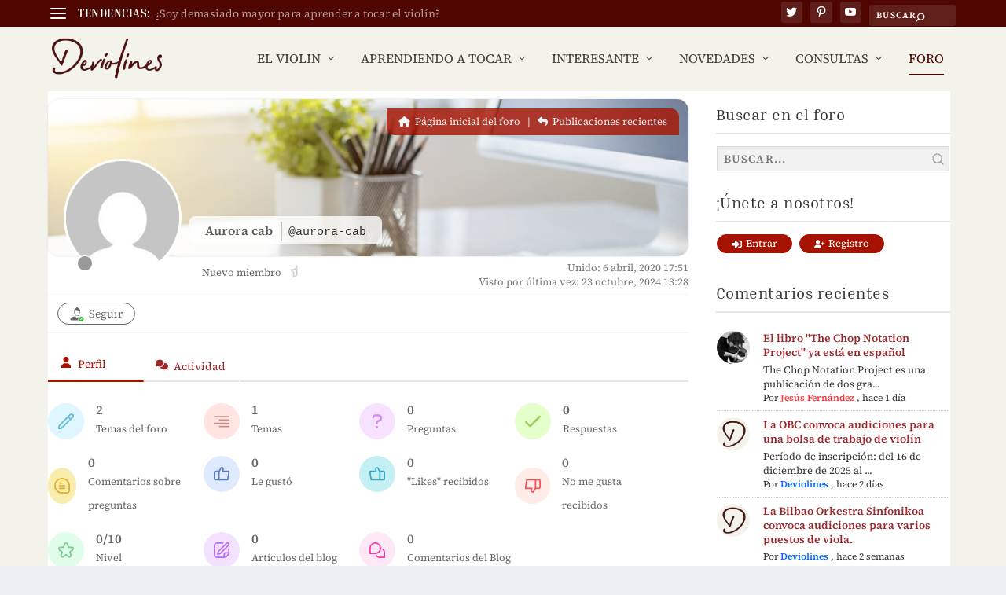

--- FILE ---
content_type: text/css
request_url: https://www.deviolines.com/wp-content/cache/wpfc-minified/e4akvjjc/847iw.css
body_size: 11460
content:
@charset "utf-8";

 #wpforo #wpforo-wrap .wpforo-ad{margin:10px auto;clear:both;display:block;text-align:center;padding:0;box-sizing:border-box;}
#wpforo #wpforo-wrap .wpforo-ad p{line-height:18px;margin:0;}
#wpforo #wpforo-wrap .wpforo-ad img{max-width:99%;}
#wpforo #wpforo-wrap .wpforo-ad iframe{max-width:99%;}
#wpforo #wpforo-wrap .wpforo-ad.wpf-ad-top{margin:10px auto 30px auto;}
#wpforo #wpforo-wrap .wpforo-ad.wpf-ad-head{margin:10px auto 20px auto;}
#wpforo #wpforo-wrap .wpforo-ad.wpf-ad-cat{margin:25px auto 20px auto;}
#wpforo #wpforo-wrap .wpforo-ad.wpf-ad-forum{margin:15px auto 10px auto;}
#wpforo #wpforo-wrap .wpforo-ad.wpf-ad-foot{margin:30px auto -30px auto;}
#wpforo #wpforo-wrap .wpforo-ad.wpf-ad-bottom{margin:30px auto 20px auto;}
#wpforo #wpforo-wrap .wpforo-ad.wpf-ad-topic{margin:15px auto 10px auto;}
#wpforo #wpforo-wrap .wpforo-ad.wpf-ad-post {
margin: 15px auto 10px auto;
}.wpfcp-article-info{background:#E6E6E6;padding:2px 10px 2px 10px!important;display:inline-block;margin:5px 0px 5px 0px!important;border-right-width:0px;float:right;}
.wpfcp-article-info a{text-decoration:none;font-size:12px;line-height:16px;padding:0px;font-weight:normall;box-shadow:none!important;}
.wpfcp-comment-info{background:#e6e6e6;display:inline-block;float:right;padding:2px 10px 2px 10px;margin:2px 0px;}
.wpfcp-comment-info a{text-decoration:none;font-size:12px;line-height:16px;padding:0px;font-weight:normall;box-shadow:none!important;}
#wpforo #wpforo-wrap .wpfcp-topic-info{background:#E6E6E6;font-size:12px!important;padding:4px 10px 4px 10px!important;display:inline-block;margin:5px -3px 0 5px!important;border-right-width:0px;float:right;}
#wpforo #wpforo-wrap .wpfcp-post-info{background:#E6E6E6;font-size:12px!important;padding:4px 10px 4px 10px!important;display:inline-block;margin:5px -3px 0 5px!important;border-right-width:0px;float:right;}
#wpforo #wpforo-wrap .wpfl-2 .wpfcp-topic-info{margin:5px -22px 10px 5px!important;}
#wpforo #wpforo-wrap .wpfl-2 .wpfcp-post-info{margin:5px -22px 10px 5px!important;}
#wpforo #wpforo-wrap .wpfl-3 .wpforo-comment-content .wpfcp-post-info{margin:5px -22px 10px 5px!important;font-size:11px;padding:2px 10px!important;}
#wpforo #wpforo-wrap .wpfl-3 .wpforo-post-content .wpfcp-post-info{margin:5px -32px 10px 5px!important;}
#wpforo #wpforo-wrap .wpfl-3 .wpforo-post-content .wpfcp-topic-info{margin:5px -32px 10px 5px!important;}
.wpfcpcb{clear:both;}
.wpfcpcr{clear:right;}#wpforo #wpforo-wrap .wpf-embed::-webkit-scrollbar{width:7px;}
#wpforo #wpforo-wrap .wpf-embed::-webkit-scrollbar-track{border-radius:10px;-webkit-box-shadow:inset 0 0 6px rgba(0, 0, 0, 0.3);}
#wpforo #wpforo-wrap .wpf-embed::-webkit-scrollbar-thumb{border-radius:10px;background:#333333;-webkit-box-shadow:inset 0 0 6px rgba(0, 0, 0, 0.5);}
#wpforo #wpforo-wrap .wpf-embed{max-width:100%;max-height:100%;overflow:hidden;}
#wpforo #wpforo-wrap .wpf-embed *{padding:0 !important;margin:0 !important;height:100% !important;width:100% !important;max-width:100% !important;max-height:100% !important;position:static !important;}
#wpforo #wpforo-wrap .wpf-oembed-wrap{max-width:100%;max-height:100%;overflow:hidden;padding:5px 15px;width:100%;border:1px solid #ccc;margin:10px 0;}
#wpforo #wpforo-wrap .wpf-oembed-wrap:hover{opacity:0.8}
#wpforo #wpforo-wrap .wpf-oembed-wrap .wpf-oembed-head{text-align:center;}
#wpforo #wpforo-wrap .wpf-oembed-wrap .wpf-oembed-img{max-width:100%;max-height:100%;}
#wpforo #wpforo-wrap .wpf-oembed-wrap .wpf-oembed-title{font-weight:bold;padding:3px 0;}
#wpforo #wpforo-wrap .wpf-oembed-wrap .wpf-oembed-description{font-style:italic;color:#999999;font-size:12px;}
#wpforo #wpforo-wrap .wpf-oembed-wrap .wpf-oembed-body .wpf-oembed-domain{padding:5px 0;}
#wpforo #wpforo-wrap .wpf-oembed-wrap .wpf-oembed-body .wpf-oembed-domain .wpf-oembed-favicon{display:inline-block;margin:0 5px -2px 0;padding:0;border:none;height:15px;}
#wpforo #wpforo-wrap .wpf-oembed-wrap .wpf-oembed-body .wpf-oembed-url{font-size:6px;font-style:italic;color:#999999;display:inline-block;}
#wpforo #wpforo-wrap .fb-post span {
display: inline-block;
}#wpforo #wpforo-wrap .wpfpm-content{height:415px;overflow-x:hidden;overflow-y:auto;margin-bottom:10px;width:100%;padding:15px}
#wpforo #wpforo-wrap .wpfpm-content .wpfpm img{max-width:100%;max-height:300px;margin:2px;}
#wpforo #wpforo-wrap .wpforo-messages-content *::-webkit-scrollbar{width:7px;}
#wpforo #wpforo-wrap .wpforo-messages-content *::-webkit-scrollbar-track{-webkit-border-radius:10px;border-radius:10px;}
#wpforo #wpforo-wrap .wpforo-messages-content *::-webkit-scrollbar-thumb{-webkit-border-radius:10px;border-radius:10px;}
#wpforo #wpforo-wrap .wpforo-messages-content .whr{font-size:11px !important;margin:20px 20px 20px !important;text-align:center;}
#wpforo #wpforo-wrap .wpforo-messages-content .whr abbr{padding:0 5px;position:relative;top:-11px;}
#wpforo #wpforo-wrap .wpforo-messages-content abbr{border-bottom:none !important;font-size:12px;}
#wpforo #wpforo-wrap .wpforo-messages-content abbr:hover{cursor:default;}
#wpforo #wpforo-wrap .wpforo-messages-content ol li{list-style:none;}
#wpforo #wpforo-wrap .wpforo-messages-content ul li{list-style:none;}
#wpforo #wpforo-wrap li.wpfpm{margin-bottom:6px;}
#wpforo #wpforo-wrap .wpfpm .wpfpm-date{font-size:10px;color:#A29E9E;margin:1px 8px 0 8px;}
#wpforo #wpforo-wrap .wpfpm-dname{font-size:11px;padding-top:3px;}
#wpforo #wpforo-wrap .wpfpm-inner{display:flex;flex-wrap:wrap;align-items:stretch;}
#wpforo #wpforo-wrap .wpfpm-me .wpfpm-inner{justify-content:flex-end;flex-wrap:wrap-reverse;}
#wpforo #wpforo-wrap .wpfpm-details{flex-basis:8%;display:flex;flex-direction:column;align-items:center;margin:0 8px 4px 8px;width:40px;line-height:12px;}
#wpforo #wpforo-wrap .wpfpm .wpfpm-msg{max-width:85%;display:flex;flex-direction:column;}
#wpforo #wpforo-wrap .wpfpm-me .wpfpm-msg{order:-1;align-items:flex-end;}
#wpforo #wpforo-wrap .wpfpm .wpfpm-avatar img, #wpforo #wpforo-wrap .wpfpm-uli-avatar img{border-radius:50%;padding:1px;background-color:white;border:1px solid #cccccc;}
#wpforo #wpforo-wrap .wpfpm-msg-inner{border:1px solid;padding:12px;position:relative;border-radius:3px;}
#wpforo #wpforo-wrap .wpfpm-msg-inner, #wpforo #wpforo-wrap .wpfpm-msg-inner p{font-size:14px;line-height:20px;}
#wpforo #wpforo-wrap .wpfpm-msg-before:before{content:"";display:inline-block;width:0;height:0;border-bottom:none;border-left:15px solid rgba(0, 0, 0, 0);border-right:0px solid rgba(0, 0, 0, 0);border-top:15px solid;position:absolute;top:-1px;left:-8px;}
#wpforo #wpforo-wrap .wpfpm-me .wpfpm-msg-before:before{left:auto;right:-8px;border-left:0px solid rgba(0, 0, 0, 0);border-right:15px solid rgba(0, 0, 0, 0);}
#wpforo #wpforo-wrap .wpforo-messages-content{min-width:200px;margin-top:5px;display:flex;flex-flow:row nowrap;align-items:stretch;}
#wpforo #wpforo-wrap .wpforo-messages-content .wpfpm-left{flex-basis:32%;padding:1px 2px;height:99%;transition:all .4s ease;border-right:1px solid;overflow-x:hidden;overflow-y:auto;}
#wpforo #wpforo-wrap .wpforo-messages-content .wpfpm-main{flex-basis:68%;padding:0;}
#wpforo #wpforo-wrap .wpforo-messages-content .wpfpm-main .wpfpm-form-wrapper{width:97%;margin:0 auto;padding-top:3px;}
#wpforo #wpforo-wrap .wpforo-messages-content .wpfpm-main .wpfpm-form-wrapper .wpf-post-create{padding-right:20px;padding-left:20px;}
#wpforo #wpforo-wrap .wpforo-profile-wrap .wpfpm-add-contact,
#wpforo #wpforo-wrap .wpforo-profile .wpfpm-add-contact{display:block;clear:both;width:100%;margin:10px 0 10px 0;text-align:left;background:#F5F5F5;}
#wpforo #wpforo-wrap .wpforo-profile-wrap .wpfpm-add-contact .wpfpm-add-contact-div,
#wpforo #wpforo-wrap .wpforo-profile .wpfpm-add-contact .wpfpm-add-contact-div{float:left;width:32%;padding:1px;border-right:3px solid #fff;}
#wpforo #wpforo-wrap .wpforo-profile-wrap .wpfpm-message-div,
#wpforo #wpforo-wrap .wpforo-profile .wpfpm-message-div{position:absolute;top:12px;right:0;}
#wpforo #wpforo-wrap .wpforo-profile-wrap .wpfpm-message-button,
#wpforo #wpforo-wrap .wpforo-profile .wpfpm-message-button{display:inline-block;width:auto;font-size:13px;}
#wpforo #wpforo-wrap .wpforo-profile-wrap .wpforo-profile-content,
#wpforo #wpforo-wrap .wpforo-profile .wpforo-profile-content{margin-top:6px;font-weight:normal;}
#wpforo #wpforo-wrap .wpforo-profile-wrap .wpfpm-toolbar,
#wpforo #wpforo-wrap .wpforo-profile .wpfpm-toolbar{display:flex;flex-flow:row wrap;align-items:center;font-size:14px;padding:4px 5px;margin:auto 2px !important;min-height:60px;}
#wpforo #wpforo-wrap .wpforo-profile-wrap .wpfpm-toolbar #wpfpm-tools,
#wpforo #wpforo-wrap .wpforo-profile .wpfpm-toolbar #wpfpm-tools{display:flex;flex-flow:row wrap;justify-content:flex-end;flex:0 0 auto;}
#wpforo #wpforo-wrap .wpforo-profile-wrap .wpfpm-toolbar #wpfpm-tools li a,
#wpforo #wpforo-wrap .wpforo-profile-wrap .wpfpm-toolbar #wpfpm-tools li,
#wpforo #wpforo-wrap .wpforo-profile .wpfpm-toolbar #wpfpm-tools li a,
#wpforo #wpforo-wrap .wpforo-profile .wpfpm-toolbar #wpfpm-tools li{cursor:pointer;font-size:16px;padding:0 4px;margin:auto 1px;}
#wpforo #wpforo-wrap .tollbar-top-info{flex:0 0 auto;font-weight:bold;line-height:10px;font-size:12px;display:flex;flex-wrap:wrap;}
#wpforo #wpforo-wrap .wpfpm-current-folder-info{flex:1 1 auto;font-weight:bold;line-height:1.2em;font-size:12px;display:flex;flex-wrap:wrap;align-items:center;padding-left:5px;padding-right:5px;margin-right:5px;border-left:1px solid #ddd;border-right:1px solid #ddd;}
#wpforo #wpforo-wrap .wpfpm-current-folder-info .wpfpm-uli-avatar{height:40px;width:40px;margin:2px 7px;flex-shrink:0;}
#wpforo #wpforo-wrap .wpfpm-current-folder-info .wpfpm-uli-avatar img{width:100%;height:100%;}
#wpforo #wpforo-wrap .wpfpm-members-count{position:absolute;white-space:nowrap;background:#777777;color:#fff;font-size:11px;left:20px;bottom:-2px;padding:2px 2px;cursor:default;}
#wpforo #wpforo-wrap .top-info-online{font-size:8px;}
#wpforo #wpforo-wrap .wpfpm-toolbar i.fa-comment{margin-right:3px;margin-top:-2px;font-size:15px;}
#wpforo #wpforo-wrap #wpfpm-uli-users-wrap{position:relative;margin:auto 5px;}
#wpforo #wpforo-wrap #wpfpm-uli-users-wrap .wpfpm-ul-users-tooltip{display:none;position:absolute;z-index:1;padding:15px 10px 12px 10px;left:-75px;top:38px;color:black;background-color:white;-webkit-box-shadow:0px 0px 15px 0px gray;-moz-box-shadow:0px 0px 15px 0px gray;box-shadow:0px 0px 15px 0px gray;}
#wpforo #wpforo-wrap #wpfpm-uli-users-wrap .wpfpm-ul-users-tooltip:before{content:"";display:inline-block;width:0;height:0;border-bottom:15px solid;border-right:15px solid rgba(0, 0, 0, 0);border-left:15px solid rgba(0, 0, 0, 0);border-top:none;border-bottom-color:white;position:absolute;top:-11px;left:70px;z-index:-1;}
#wpforo #wpforo-wrap #wpfpm-uli-users-wrap .wpfpm-ul-users-tooltip li{display:flex;align-items:center;padding:5px 5px;border-bottom:1px dotted #cccccc;white-space:nowrap;cursor:pointer;min-width:180px;}
#wpforo #wpforo-wrap #wpfpm-uli-users-wrap .wpfpm-ul-users-tooltip li:last-child{border-bottom:none;}
#wpforo #wpforo-wrap #wpfpm-uli-users-wrap .wpfpm-ul-users-tooltip li .wpfpm-uli-info{flex-grow:1;padding:0 2px;}
#wpforo #wpforo-wrap .wpfpm-uli{border-top:1px solid;border-bottom:1px solid;margin-bottom:1px;padding:2px 0px;outline:none;}
#wpforo #wpforo-wrap .wpfpm-uli:first-child{border-top:none;}
#wpforo #wpforo-wrap .wpfpm-uli-wrap{padding:1px 2px;display:flex;flex-flow:row nowrap;align-items:stretch;}
#wpforo #wpforo-wrap .wpfpm-uli-has-message{background-color:rgb(245, 246, 209);}
#wpforo #wpforo-wrap .wpfpm-uli-avatar{position:relative;height:48px;width:48px;margin:2px 3px;}
#wpforo #wpforo-wrap .wpfpm-uli-details{flex:auto;display:flex;flex-direction:column;margin-left:5px;margin-right:5px;}
#wpforo #wpforo-wrap .wpfpm-uli-details abbr.wpfpm-uli-date{font-size:12px;}
#wpforo #wpforo-wrap .wpfpm-uli-details .wpfpm-uli-lastmsg span{font-size:12px;}
#wpforo #wpforo-wrap .wpfpm-uli-top{display:flex;justify-content:space-between;flex-wrap:wrap;padding:2px 0px;}
#wpforo #wpforo-wrap .wpfpm-uli-dname{font-weight:bold;}
#wpforo #wpforo-wrap .wpfpm-uli-unread{align-self:flex-end;font-size:10px;cursor:pointer !important;}
#wpforo #wpforo-wrap .wpfpm-uli-unread-count{font-size:11px;padding:1px 5px;border-radius:0;line-height:11px;}
#wpforo #wpforo-wrap .wpfpm-uli-avatar .wpfpm-add{display:flex;justify-content:center;align-items:center;width:100%;height:100%;border:2px solid;border-radius:50%;}
#wpforo #wpforo-wrap .wpfpm-left .wpfpm-uli-avatar .wpfpm-add{min-width:48px;}
#wpforo #wpforo-wrap .wpfpm-uli-details .wpfpm-add-text{margin:auto 0;}
#wpforo #wpforo-wrap .wpfpm-uli-avatar .wpfpm-add i.fa,
#wpforo #wpforo-wrap .wpfpm-uli-avatar .wpfpm-add i.fas,
#wpforo #wpforo-wrap .wpfpm-uli-avatar .wpfpm-add i.fab,
#wpforo #wpforo-wrap .wpfpm-uli-avatar .wpfpm-add i.far,
#wpforo #wpforo-wrap .wpfpm-uli-avatar .wpfpm-add i.fal{display:inline-block;font-size:25px;}
#wpforo #wpforo-wrap #wpfpm-ul-users-tooltip-wrap{position:relative;}
#wpforo #wpforo-wrap #wpfpm-ul-users-tooltip-wrap > i.fa-users{font-size:22px;margin-right:15px;cursor:pointer;}
#wpforo #wpforo-wrap #wpfpm-ul-users-tooltip-wrap .wpfpm-add-user-button .wpfpm-people-add i.fa,
#wpforo #wpforo-wrap #wpfpm-ul-users-tooltip-wrap .wpfpm-add-user-button .wpfpm-people-add i.fas,
#wpforo #wpforo-wrap #wpfpm-ul-users-tooltip-wrap .wpfpm-add-user-button .wpfpm-people-add i.fab,
#wpforo #wpforo-wrap #wpfpm-ul-users-tooltip-wrap .wpfpm-add-user-button .wpfpm-people-add i.far,
#wpforo #wpforo-wrap #wpfpm-ul-users-tooltip-wrap .wpfpm-add-user-button .wpfpm-people-add i.fal{font-size:12px;line-height:19px;}
#wpforo #wpforo-wrap #wpfpm-uli-users-wrap .wpfpm-convr-title{font-weight:normal;cursor:default;padding:0 1px;}
#wpforo #wpforo-wrap .tollbar-top-info .wpfpm-convr-user{display:flex;align-items:center;}
#wpforo #wpforo-wrap .tollbar-top-info .wpfpm-uli-avatar{width:22px;height:22px;}
#wpforo #wpforo-wrap .wpfpm-uli-middle{display:flex;flex-flow:row nowrap;justify-content:space-between;}
#wpforo #wpforo-wrap .wpfpm-uli-cog{position:relative;margin:auto 5px;cursor:pointer;}
#wpforo #wpforo-wrap .wpfpm-uli-cog .wpfpm-uli-cog-tooltip{display:none;position:absolute;z-index:2;padding:3px;left:-18px;top:32px;border-radius:3px;color:black;background-color:white;-webkit-box-shadow:0px 0px 15px 0px gray;-moz-box-shadow:0px 0px 15px 0px gray;box-shadow:0px 0px 15px 0px gray;}
#wpforo #wpforo-wrap .wpfpm-uli-cog .wpfpm-uli-cog-tooltip:before{content:"";display:inline-block;width:0;height:0;border-bottom:15px solid;border-right:15px solid rgba(0, 0, 0, 0);border-left:15px solid rgba(0, 0, 0, 0);border-top:none;border-bottom-color:white;position:absolute;top:-8px;left:13px;z-index:-1;}
#wpforo #wpforo-wrap #wpfpm-uli-users-wrap .wpfpm-ul-users-tooltip li .wpfpm-uli-cog .wpfpm-uli-cog-tooltip li{min-width:auto;padding:5px 10px;margin:0px;}
#wpforo #wpforo-wrap .wpfpm-uli-cog-tooltip li{padding:5px 15px;border-bottom:1px dotted #cccccc;white-space:nowrap;}
#wpforo #wpforo-wrap .wpfpm-uli-cog-tooltip li i{margin:0 5px;}
#wpforo #wpforo-wrap .wpfpm-uli-cog-tooltip li:last-child{border-bottom:none;}
#wpforo #wpforo-wrap .wpfpm-uli-cog i.fa-cog{padding:3px;font-size:18px;-webkit-transition:-webkit-transform .4s linear;transition:transform .4s linear;}
#wpforo #wpforo-wrap .wpfpm-uli:not(.wpfpm-uli-active) .wpfpm-uli-cog i.fa-cog{opacity:0.7;}
#wpforo #wpforo-wrap .wpfpm-uli-cog:hover i.fa-cog, #wpforo #wpforo-wrap .wpfpm-uli-cog:focus i.fa-cog, #wpforo #wpforo-wrap .wpfpm-ul-users-tooltip li:hover i.fa-cog, #wpforo #wpforo-wrap .wpfpm-ul-users-tooltip li:focus i.fa-cog{-webkit-transform:rotate(90deg);transform:rotate(90deg);}
#wpforo #wpforo-wrap .wpfpm_avatar_ban{position:absolute;left:-2px;top:-4px;font-size:28px;z-index:1;font-weight:100;}
#wpforo #wpforo-wrap .wpfpm-form-blocked{text-align:center;margin:5px auto;padding:15px !important;}
#wpforo #wpforo-wrap .wpfpm-udatalist{position:relative;}
#wpforo #wpforo-wrap #wpfpm-users-datalist{display:none;width:calc(100% - 3px);position:absolute;left:2px;top:43px;z-index:2;padding:3px;border-radius:3px;color:black;background-color:white;border:1px solid #ccc;-webkit-box-shadow:0px 0px 8px 0px gray;-moz-box-shadow:0px 0px 8px 0px gray;box-shadow:0px 0px 8px 0px gray;}
#wpforo #wpforo-wrap #wpfpm-users-datalist > li{display:flex;align-items:center;padding:0 15px;margin-bottom:2px;border-radius:3px;border-bottom:1px dotted #ebebeb;}
#wpforo #wpforo-wrap #wpfpm-users-datalist > li.wpfpm-datalist-user{cursor:pointer;}
#wpforo #wpforo-wrap #wpfpm-users-datalist > li:last-child{border-bottom:none;}
#wpforo #wpforo-wrap #wpfpm-users-datalist > li .wpfpm-uli-info{flex-grow:1;font-size:14px;}
#wpforo #wpforo-wrap #wpfpm-users-datalist > li .wpfpm-uli-avatar{width:22px;height:22px;}
#wpforo #wpforo-wrap .wpfpm-add-user{position:relative;margin:auto 10px auto 2px;font-size:medium;}
#wpforo #wpforo-wrap .wpfpm-add-user > .wpfpm-udatalist{display:none;position:absolute;z-index:3;width:250px;left:-105px;top:22px;}
#wpforo #wpforo-wrap .wpfpm-add-user > .wpfpm-udatalist:before{content:"";display:inline-block;width:0;height:0;border-bottom:15px solid;border-right:15px solid rgba(0, 0, 0, 0);border-left:15px solid rgba(0, 0, 0, 0);border-top:none;border-bottom-color:white;position:absolute;top:-7px;left:110px;z-index:3;}
#wpforo #wpforo-wrap .wpfpm-add-user > .wpfpm-udatalist input[type="text"]{width:99%;padding:10px;padding-right:35px !important;border:1px solid #ccc;-webkit-box-shadow:0px 0px 20px 0px gray;-moz-box-shadow:0px 0px 20px 0px gray;box-shadow:0px 0px 20px 0px gray;}
#wpforo #wpforo-wrap .wpfpm-add-user .wpfpm-add-user-go{display:none;position:absolute;right:0;top:0;font-size:35px;background-color:white;border-radius:50%;border:2px solid #ccc;width:45px;height:45px;cursor:pointer;}
#wpforo #wpforo-wrap .wpfpm-add-user .wpfpm-add-user-go i.fa,
#wpforo #wpforo-wrap .wpfpm-add-user .wpfpm-add-user-go i.fas,
#wpforo #wpforo-wrap .wpfpm-add-user .wpfpm-add-user-go i.fab,
#wpforo #wpforo-wrap .wpfpm-add-user .wpfpm-add-user-go i.far,
#wpforo #wpforo-wrap .wpfpm-add-user .wpfpm-add-user-go i.fal{display:flex;width:100%;height:100%;}
#wpforo #wpforo-wrap .wpfpm-add-user .wpfpm-add-user-go i.fa:before{margin:auto;}
#wpforo #wpforo-wrap .wpfpm-add-user > .wpfpm-udatalist #wpfpm-users-datalist{top:43px;}
#wpforo #wpforo-wrap #wpfpm-users-list .wpfpm-uli .wpfpm-uli-cog-tooltip{left:auto;right:0;}
#wpforo #wpforo-wrap #wpfpm-users-list .wpfpm-uli .wpfpm-uli-cog-tooltip:before{left:auto;right:11px;border-right:0 solid rgba(0, 0, 0, 0);}
#wpforo #wpforo-wrap .wpfpm-msg .wpfpm-msg-inner .wpfa-item.wpfa-img img{max-height:100px !important;}
#wpforo #wpforo-wrap .wpfpm-msg .wpfpm-msg-inner .wpf-video{width:100% !important;max-height:180px !important;}
#wpforo #wpforo-wrap .wpfpm-msg .wpfpm-msg-inner .wpf-video iframe{width:95% !important;max-height:180px !important;}
#wpforo #wpforo-wrap .wpforo-messages-content h3#wpfpm_new_conv_form_title{padding:0 4px;display:flex;align-items:center;}
#wpforo #wpforo-wrap #wpfpm-uli-users-wrap input[type="text"]{background-color:#fff}
#wpforo #wpforo-wrap .wpfpm-add-user > .wpfpm-udatalist{left:-55px;}
#wpforo #wpforo-wrap .wpfpm-add-user > .wpfpm-udatalist:before{left:62px;}
#wpforo #wpforo-wrap #wpfpm-uli-users-wrap .wpfpm-ul-users-tooltip{left:-55px;}
#wpforo #wpforo-wrap #wpfpm-uli-users-wrap .wpfpm-ul-users-tooltip:before{left:51px;}
#wpforo #wpforo-wrap .wpfpm-add-user > .wpfpm-udatalist input[type="text"]{width:90%;}
#wpforo #wpforo-wrap #wpfpm-users-datalist{width:calc(90% - 3px);}
#wpforo #wpforo-wrap .wpforo-messages-content{overflow:hidden;position:relative;}
#wpforo #wpforo-wrap .wpforo-messages-content .wpfpm-left{flex-basis:320px;position:absolute;left:0;width:320px;top:68px;height:calc(98% - 60px);z-index:1000;background:inherit;box-shadow:0 0 14px 0 rgba(0, 0, 0, 0.46);max-width:90%;transform:translateX(-102%);}
body.wpfpm-uli-opened #wpforo #wpforo-wrap .wpforo-messages-content .wpfpm-left{transform:translateX(0);}
#wpforo #wpforo-wrap .wpforo-messages-content .wpfpm-main{flex:1 1 100%;max-width:100%;}
#wpforo #wpforo-wrap .wpforo-messages-content #wpfpm_left_toggle_button{all:initial;padding:10px;font-size:1.9em;cursor:pointer;}
#wpforo #wpforo-wrap .wpfpm-me .wpfpm-msg-inner{width:100%;}
#wpforo #wpforo-wrap .wpforo-messages-content #wpfpm_left_toggle_button > .fa,
#wpforo #wpforo-wrap .wpforo-messages-content #wpfpm_left_toggle_button > .fas,
#wpforo #wpforo-wrap .wpforo-messages-content #wpfpm_left_toggle_button > .fab,
#wpforo #wpforo-wrap .wpforo-messages-content #wpfpm_left_toggle_button > .far,
#wpforo #wpforo-wrap .wpforo-messages-content #wpfpm_left_toggle_button > .fal{display:inline-block;transition:all .4s ease;}
body.wpfpm-uli-opened #wpforo #wpforo-wrap .wpforo-messages-content #wpfpm_left_toggle_button > .fa,
body.wpfpm-uli-opened #wpforo #wpforo-wrap .wpforo-messages-content #wpfpm_left_toggle_button > .fas,
body.wpfpm-uli-opened #wpforo #wpforo-wrap .wpforo-messages-content #wpfpm_left_toggle_button > .fab,
body.wpfpm-uli-opened #wpforo #wpforo-wrap .wpforo-messages-content #wpfpm_left_toggle_button > .far,
body.wpfpm-uli-opened #wpforo #wpforo-wrap .wpforo-messages-content #wpfpm_left_toggle_button > .fal{transform:rotateY(180deg);}
div#wpforo #wpforo-wrap{padding-left:0;padding-right:0;}
#wpforo #wpforo-wrap #wpfpm-uli-users-wrap .wpfpm-convr-title{display:none;}
#wpforo #wpforo-wrap .wpfpm-form-wrapper label[for="wpforopm-groupids"]{font-weight:bold;padding-left:10px;}
#wpforo #wpforo-wrap .wpfpm-form-wrapper select#wpforopm-groupids{width:100%;}
#wpforo #wpforo-wrap .wpfpm-form-wrapper .wpfpm-info{color:#777;font-size:12px;font-style:italic;font-weight:400;line-height:18px;margin:0;padding:0 10px 15px;}
@media all and (max-width: 800px) {
#wpforo #wpforo-wrap .wpfpm .wpfpm-msg{max-width:100%;}
} @media all and (max-width: 600px) {
#wpforo #wpforo-wrap .wpfpm-current-folder-info{order:2;flex:1 1 100%;border:none;padding-left:0;border-top:1px solid #eee;padding-top:8px;}
#wpforo #wpforo-wrap .tollbar-top-info{flex-grow:1;}
} @media all and (max-width: 400px) {
#wpforo #wpforo-wrap .wpfpm-uli-lastmsg{display:none;}
}
#wpforo #wpforo-wrap #wpfpm-tools li[disabled], #wpforo #wpforo-wrap .wpfpm-uli-cog-tooltip li[disabled]{opacity:0.5;}
#wpfpm-report{display:none;}
#wpforo-dialog #wpfpm-report-message {
width: 100%;
resize: vertical;
min-height: 150px;
max-height: 80%;
padding: 10px;
margin-bottom: 10px;
}#wpforo #wpforo-wrap *::selection{color:#000000;background:#A61200;}
#wpforo #wpforo-wrap *::-moz-selection{color:#000000;background:#A61200;}
#wpforo #wpforo-wrap{color:#333333;background:#FFFFFF}
#wpforo #wpforo-wrap .wpforo-subforum i{color:#999999;}
#wpforo #wpforo-wrap #footer{background:#e6e6e6;}
#wpforo #wpforo-wrap .wpf-p-error{border-bottom:#e6e6e6 1px solid;color:#333333;}
#wpforo #wpforo-wrap .wpf-res-menu{color:#555555;}
#wpforo #wpforo-wrap #wpforo-menu{border-bottom:#e6e6e6 3px solid;background:#F5F5F5;}
#wpforo #wpforo-wrap #wpforo-menu li{border-bottom:3px solid transparent;}
#wpforo #wpforo-wrap #wpforo-menu li a{color:#555555;}
#wpforo #wpforo-wrap .wpforo-active,
#wpforo #wpforo-wrap #wpforo-menu li.wpforo-active,
#wpforo #wpforo-wrap #wpforo-menu li:hover,
#wpforo #wpforo-wrap #wpforo-menu li.current-menu-ancestor,
#wpforo #wpforo-wrap #wpforo-menu li.current-menu-parent,
#wpforo #wpforo-wrap #wpforo-menu li.current_page_item{border-bottom:#A61200 3px solid;}
#wpforo #wpforo-wrap #wpforo-menu li > ul{background-color:#F5F5F5;}
#wpforo #wpforo-wrap #wpforo-menu li > ul li{border-bottom:1px solid #F5F5F5;}
#wpforo #wpforo-wrap #wpforo-menu li > ul li:hover,
#wpforo #wpforo-wrap #wpforo-menu li > ul li.current-menu-item{border-bottom:1px solid #A61200;}
#wpforo-load{color:#A61200;}
#wpforo-load i{color:#A61200!important;}
#wpforo #wpforo-wrap .wpf-search input[type="text"]{color:#555555;background:transparent;}
#wpforo #wpforo-wrap .wpf-search input[type="text"]:focus{background:#F5F5F5;}
#wpforo #wpforo-wrap .wpf-search i{color:#A61200;}
#wpforo #wpforo-wrap .wpf-bar-right .wpf-alerts{color:#999999;border-right:1px dashed #cccccc;}
#wpforo #wpforo-wrap .wpf-bar-right .wpf-alerts i{color:#999999;}
#wpforo #wpforo-wrap .wpf-bar-right .wpf-alerts i:hover{color:#A61200;}
#wpforo #wpforo-wrap .wpf-bar-right .wpf-alerts.wpf-new svg{color:#30B2A7;}
#wpforo #wpforo-wrap .wpf-bar-right .wpf-alerts.wpf-new svg:hover{text-shadow:0 0 20px #000000;}
#wpforo #wpforo-wrap .wpf-bar-right .wpf-alerts-count{color:#30B2A7;}
#wpforo #wpf-widget-profile .wpf-widget-alerts, #wpf-widget-profile .wpf-widget-alerts{color:#999999;border-right:none;}
#wpforo #wpf-widget-profile .wpf-widget-alerts svg, #wpf-widget-profile .wpf-widget-alerts svg{color:#999999;}
#wpforo #wpf-widget-profile .wpf-widget-alerts.wpf-new svg, #wpf-widget-profile .wpf-widget-alerts.wpf-new svg{color:#30B2A7;}
#wpforo #wpf-widget-profile .wpf-widget-alerts.wpf-new svg:hover, #wpf-widget-profile .wpf-widget-alerts.wpf-new svg:hover{}
#wpforo #wpf-widget-profile .wpf-widget-alerts .wpf-alerts-count, #wpf-widget-profile .wpf-widget-alerts .wpf-alerts-count{color:#30B2A7;}
#wpforo #wpforo-wrap .wpf-notifications{background:#EFEFEF;border-top:2px solid #e6e6e6;border-bottom:5px solid #e6e6e6;}
#wpforo #wpforo-wrap .wpf-notifications .wpf-notification-head{color:#555555;border-bottom:2px solid #30B2A7;}
#wpforo #wpforo-wrap .wpf-notifications .wpf-notification-content{color:#555555;}
#wpforo #wpforo-wrap .wpf-notifications .wpf-notification-content li{border-bottom:1px solid #dfdfdf;color:#666666;}
#wpforo #wpforo-wrap .wpf-notifications .wpf-notification-content li.wpf-new_dislike{color:#f42d2c;}
#wpforo #wpforo-wrap .wpf-notifications .wpf-notification-content li .wpf-nleft svg{filter:drop-shadow(0 0 8px #cccccc);}
#wpforo #wpforo-wrap .wpf-notifications .wpf-notification-content .wpf-ndesc{color:#666666;}
#wpforo #wpforo-wrap .wpf-notifications .wpf-notification-content li:hover{background:#F5F5F5;}
#wpf-widget-profile .wpf-notifications{background:#EFEFEF;border-top:2px solid #555555;border-bottom:5px solid #555555;}
#wpf-widget-profile .wpf-notifications .wpf-notification-head{color:#555555;border-bottom:2px solid #30B2A7;}
#wpf-widget-profile .wpf-notifications .wpf-notification-content{color:#555555;}
#wpf-widget-profile .wpf-notifications .wpf-notification-content li{border-bottom:1px solid #dfdfdf;color:#666666;}
#wpf-widget-profile .wpf-notifications .wpf-notification-content li.wpf-new_dislike{color:#f42d2c;}
#wpf-widget-profile .wpf-notifications .wpf-notification-content li .wpf-nleft svg{filter:drop-shadow(0 0 8px #cccccc);}
#wpf-widget-profile .wpf-notifications .wpf-notification-content .wpf-ndesc{color:#666666;}
#wpf-widget-profile .wpf-notifications .wpf-notification-content li:hover{background:#F5F5F5;}
#wpforo #wpforo-wrap .wpforo-profile .wpforo-profile-head-panel .wpf-edit-cover ul.wpf-edit-cover-options{background-color:#cccccc;}
#wpforo #wpforo-wrap #wpforo-poweredby{color:#555555;}
#wpforo #wpforo-wrap #wpforo-poweredby a{color:#A61200;}
#wpforo #wpforo-wrap #wpforo-title{color:#333333;}
#wpforo #wpforo-wrap #wpforo-description{color:#555555;}
#wpforo #wpforo-wrap .wpf-action-link{border-top:1px solid #F5F5F5;}
#wpforo #wpforo-wrap a{color:#99262B;}
#wpforo #wpforo-wrap a svg{fill:#99262B;}
#wpforo #wpforo-wrap a:visited{color:#99262B;}
#wpforo #wpforo-wrap a:visited svg{fill:#99262B;}
#wpforo #wpforo-wrap a:hover{color:#A51200;}
#wpforo #wpforo-wrap a:hover svg{fill:#A51200;}
#wpforo #wpforo-wrap a:active{color:#A51200;}
#wpforo #wpforo-wrap a:active svg{fill:#A51200;}
#wpforo #wpforo-wrap .wpf-link{color:#99262B;}
#wpforo #wpforo-wrap .wpflink{color:#99262B;}
#wpforo #wpforo-wrap .wpflink:hover{color:#A51200;}
#wpforo #wpforo-wrap pre{border:#e6e6e6 1px solid;background:#FFF7F7;}
.wpfcl-a{color:#A51200!important;}
.wpfbg-a{background-color:#A51200!important;}
.wpfcl-b{color:#A61200!important;}
.wpfbg-b{background-color:#A61200!important;}
.wpfbr-b{border:1px solid #A61200!important;}
.wpfcl-0{color:#999999!important;}
.wpfbg-0{background-color:#999999!important;}
.wpfcl-1{color:#555555!important;}
.wpfbg-1{background-color:#555555!important;}
.wpfcl-2{color:#777777!important;}
.wpfbg-2{background-color:#777777!important;}
.wpfcl-3{color:#FFFFFF!important;fill:#FFFFFF !important;}
.wpfbg-3{background-color:#FFFFFF!important;}
.wpfcl-4{color:#FC979C!important;fill:#FC979C !important;}
.wpfbg-4{background-color:#FC979C!important;}
.wpfcl-5{color:#30B2A7!important;fill:#30B2A7 !important;}
.wpfbg-5{background-color:#30B2A7!important;}
.wpfbr-5{border:1px solid #30B2A7!important;}
.wpfcl-6{color:#A61200!important;}
.wpfbg-6{background-color:#A61200!important;}
.wpfbr-6{border:1px solid #A61200!important;}
.wpfcl-7{color:#e6e6e6!important;}
.wpfbg-7{background-color:#e6e6e6!important;}
.wpfbr-7{border:1px solid #e6e6e6!important;}
.wpfcl-8{color:#4dca5c!important;}
.wpfbg-8{background-color:#4dca5c!important;}
.wpfbr-l-8{border-left:1px solid #4dca5c!important;}
.wpfcl-9{color:#F5F5F5!important;}
.wpfbg-9{background-color:#F5F5F5!important;}
.wpfbr-9{border:1px solid #F5F5F5!important;}
.wpfcl-10{color:#f46464!important;}
.wpfbg-10{background-color:#f46464!important;}
.wpfbr-l-10{border-left:1px solid #f46464!important;}
#wpforo #wpforo-wrap .author-rating{border:1px solid #e6e6e6;background:#F5F5F5;}
#wpforo #wpforo-wrap .wpf-author-nicename{color:#777777;}
#wpforo #wpforo-wrap .wpforo-admin-note{border:1px solid #e6e6e6;background:#FFFFFF;}
#wpforo #wpforo-wrap .wpf-breadcrumb .wpf-root{border-left:1px solid #666666;}
#wpforo #wpforo-wrap .wpf-breadcrumb a.wpf-end{background:transparent!important;}
#wpforo #wpforo-wrap .wpf-breadcrumb a.wpf-end:hover{background:transparent!important;}
#wpforo #wpforo-wrap .wpf-breadcrumb a{color:#666666;}
#wpforo #wpforo-wrap .wpf-breadcrumb div:hover{background:#F5F5F5;}
#wpforo #wpforo-wrap .wpf-breadcrumb div:hover:after{background:#F5F5F5;}
#wpforo #wpforo-wrap .wpf-breadcrumb div.active{background:#F5F5F5;color:#D61319;}
#wpforo #wpforo-wrap .wpf-breadcrumb div.active:after{background:#F5F5F5;}
#wpforo #wpforo-wrap .wpf-breadcrumb div:after{background:#FFFFFF;}
#wpforo #wpforo-wrap .wpf-breadcrumb div.active:after{background:#F5F5F5;}
#wpforo #wpforo-wrap .wpforo-post .wpforo-post-content img,
#wpforo #wpforo-wrap .wpforo-revision-body img{border:#e6e6e6 1px solid;background:#FFFFFF;}
#wpforo #wpforo-wrap .wpforo-post blockquote,
#wpforo #wpforo-wrap .wpforo-revision-body blockquote{border:#999999 1px dotted;background:#e6e6e6;}
#wpforo #wpforo-wrap .wpforo-post .wpforo-post-code,
#wpforo #wpforo-wrap .wpforo-revision-body .wpforo-post-code{border:#e6e6e6 1px solid;background:#e6e6e6;}
#wpforo #wpforo-wrap .wpforo-post code,
#wpforo #wpforo-wrap .wpforo-revision-body code{border:#e6e6e6 1px solid;background:#e6e6e6;}
#wpforo #wpforo-wrap .wpforo-post .wpforo-post-code-title,
#wpforo #wpforo-wrap .wpforo-post .wpforo-post-code-title{border-bottom:#e6e6e6 1px solid;}
#wpforo #wpforo-wrap .wpforo-post .wpforo-post-attachments{border:#FFFFFF 1px dotted;}
#wpforo #wpforo-wrap .wpforo-post .wpforo-post-attachments img{border:#e6e6e6 2px solid;background:#FFFFFF;}
#wpforo #wpforo-wrap .wpforo-post .wpforo-post-signature{border-top:#cccccc 1px dashed;color:#777777;}
#wpforo #wpforo-wrap .wpforo-post .wpforo-membertoggle i{color:#99262B;}
#wpforo #wpforo-wrap .wpf-mod-message{color:#30B2A7}
#wpforo #wpforo-wrap .wpforo-topic-badges{background-color:#F5F5F5;}
#wpforo #wpforo-wrap .wpf-unread-forum .wpforo-forum-icon i,
#wpforo #wpforo-wrap .wpforo-subforum .wpf-unread-forum i{color:#A51200!important;}
#wpforo #wpforo-wrap .wpf-post-starter{color:#A61200;border-bottom:1px solid #A61200;}
#wpforo #wpforo-wrap .wpf-head-bar{background-color:#F5F5F5;border-bottom:1px solid #e6e6e6;}
#wpforo #wpforo-wrap.wpft-post .wpf-head-bar{background-color:transparent;border-bottom:none;}
#wpforo #wpforo-wrap .wpf-button-outlined{border:1px solid #99262B;}
#wpforo #wpforo-wrap.wpft-post .wpf-manage-link .wpf-action{background:#F5F5F5;}
#wpforo #wpforo-wrap .wpf-button-outlined:hover{box-shadow:1px 1px 4px #ccc;background-color:#FFFFFF;}
#wpforo #wpforo-wrap .wpf-button-outlined.wpf-subscribe-forum{border:1px solid #30B2A7;background-color:#FFFFFF;margin-right:5px;background-color:#FFFFFF;}
#wpforo #wpforo-wrap .wpf-button-outlined.wpf-subscribe-topic{border:1px solid #30B2A7;background-color:#FFFFFF;margin-right:5px;}
#wpforo #wpforo-wrap .wpf-member-title.wpfut{background-color:#FFFFFF;}
#wpforo #wpforo-wrap .wpf-post-edit-wrap{border-top:1px dashed #e6e6e6;}
#wpforo #wpforo-wrap .wpforo-post-head{}
#wpforo #wpforo-wrap .wpforo-post-head .wpf-post-head-top{background-color:#F5F5F5;border-left:3px solid #A61200;}
#wpforo #wpforo-wrap .wpforo-post-head .wpf-post-head-top .wpf-post-stat .wpf-post-stat-box .wpf-tstat svg{fill:#A61200;}
#wpforo #wpforo-wrap .wpforo-post-head .wpf-post-head-top .wpf-post-stat .wpf-post-stat-box span{color:#666666;}
#wpforo #wpforo-wrap .wpforo-post-head .wpf-post-head-top .wpf-post-stat .wpf-post-stat-box.wpf-pb-more{border-left:1px solid #cccccc;}
#wpforo #wpforo-wrap .wpforo-post-head .wpf-post-head-top .wpf-post-stat .wpf-post-stat-box.wpf-pb-more svg{fill:#777777;}
#wpforo #wpforo-wrap .wpforo-post-head .wpf-post-head-top .wpf-post-info .wpf-post-info-forum{color:#666666;}
#wpforo #wpforo-wrap .wpforo-post-head .wpf-topic-more-info h3{border-bottom:1px dashed #A61200;}
#wpforo #wpforo-wrap .wpforo-post-head .wpf-topic-more-info{background-color:#F5F5F5;}
#wpforo #wpforo-wrap .wpforo-post-head .wpf-topic-more-info .wpf-tmi-user-avatar .wpf-tmi-user-posts{background-color:#666666;color:#FFFFFF;}
#wpforo #wpforo-wrap .wpfl-1 .wpforo-category{background-color:#F5F5F5;border-bottom:#A61200 3px solid;}
#wpforo #wpforo-wrap .wpfl-1 .cat-title{color:#555555;}
#wpforo #wpforo-wrap .wpfl-1 .cat-stat-posts{color:#555555;}
#wpforo #wpforo-wrap .wpfl-1 .cat-stat-topics{color:#555555;}
#wpforo #wpforo-wrap .wpfl-1 .forum-wrap{border-bottom:#F5F5F5 2px solid;}
#wpforo #wpforo-wrap .wpfl-1 .forum-wrap:last-child{border-bottom:none;}
#wpforo #wpforo-wrap .wpfl-1 .wpforo-forum{}
#wpforo #wpforo-wrap .wpfl-1 .wpforo-forum-description{color:#777777;}
#wpforo #wpforo-wrap .wpfl-1 .wpforo-subforum{border-top:#dadada 1px dotted;}
#wpforo #wpforo-wrap .wpfl-1 .wpforo-forum-footer{color:#999999;}
#wpforo #wpforo-wrap .wpfl-1 .wpforo-last-topics{background-color:#FFFFFF;}
#wpforo #wpforo-wrap .wpfl-1 .wpforo-last-topics-tab{color:#555555;}
#wpforo #wpforo-wrap .wpfl-1 .wpforo-last-topics-list{color:#555555;}
#wpforo #wpforo-wrap .wpfl-1 .wpforo-last-topics-list li{background-color:#F5F5F5;border-bottom:2px solid #FFFFFF;}
#wpforo #wpforo-wrap .wpfl-1 .wpforo-topic-head{border-bottom:#A61200 3px solid;color:#555555;}
#wpforo #wpforo-wrap .wpfl-1 .head-title{color:#555555;}
#wpforo #wpforo-wrap .wpfl-1 .head-stat-posts{color:#555555;}
#wpforo #wpforo-wrap .wpfl-1 .head-stat-views{color:#555555;}
#wpforo #wpforo-wrap .wpfl-1 .topic-wrap{border-bottom:#e6e6e6 1px solid;}
#wpforo #wpforo-wrap .wpfl-1 .wpforo-topic{}
#wpforo #wpforo-wrap .wpfl-1 .wpforo-topic-info{color:#555555;}
#wpforo #wpforo-wrap .wpfl-1 .wpforo-topic-stat-posts{color:#555555;}
#wpforo #wpforo-wrap .wpfl-1 .wpforo-topic-stat-views{color:#555555;}
#wpforo #wpforo-wrap .wpfl-1 .wpforo-last-posts{background-color:#FFFFFF;}
#wpforo #wpforo-wrap .wpfl-1 .wpforo-last-posts-tab{color:#555555;}
#wpforo #wpforo-wrap .wpfl-1 .wpforo-last-posts-list{color:#555555;border-left:#e6e6e6 2px solid;background-color:#FAFAFA;}
#wpforo #wpforo-wrap .wpfl-1 .post-wrap{}
#wpforo #wpforo-wrap .wpfl-1 .wpforo-post{}
#wpforo #wpforo-wrap .wpfl-1 .wpforo-post .wpf-right .wpforo-post-content-top{border-top:1px solid #e6e6e6;}
#wpforo #wpforo-wrap .wpfl-1 .wpforo-post .wpf-left{background:#F5F5F5;border-top:#A61200 2px solid;}
#wpforo #wpforo-wrap .wpfl-1 .wpforo-post .wpf-left .avatar{background:#FFFFFF;}
#wpforo #wpforo-wrap .wpfl-1 .wpforo-post .wpf-left .author-rating{border:1px solid #e6e6e6;background:#F5F5F5;}
#wpforo #wpforo-wrap .wpfl-1 .wpforo-post .bottom{}
#wpforo #wpforo-wrap .wpfl-1 .wpforo-post .bottom .reacted-users a{color:#30B2A7;}
#wpforo #wpforo-wrap .wpfl-1 .wpforo-post .wpf-action{background:#F5F5F5;}
#wpforo #wpforo-wrap .wpfl-1 .wpforo-post .wpforo-post-content-top .wpf-action{background:transparent;}
#wpforo #wpforo-wrap .wpfl-2 .wpforo-category{background-color:#F5F5F5;border-bottom:#A61200 3px solid;}
#wpforo #wpforo-wrap .wpfl-2 .cat-title{color:#555555;}
#wpforo #wpforo-wrap .wpfl-2 .cat-lastpostinfo{color:#555555;}
#wpforo #wpforo-wrap .wpfl-2 .forum-wrap{}
#wpforo #wpforo-wrap .wpfl-2 .wpforo-forum{}
#wpforo #wpforo-wrap .wpfl-2 .wpforo-forum-icon{color:#555555;}
#wpforo #wpforo-wrap .wpfl-2 .wpforo-forum-info{color:#555555;}
#wpforo #wpforo-wrap .wpfl-2 .wpforo-subforum{}
#wpforo #wpforo-wrap .wpfl-2 .wpforo-forum-stat{color:#30B2A7;}
#wpforo #wpforo-wrap .wpfl-2 .wpforo-forum .wpforo-forum-data{background:#FAFAFA;}
#wpforo #wpforo-wrap .wpfl-2 .wpforo-forum .wpforo-forum-data .wpforo-last-post-info{border-top:#e6e6e6 1px dashed;}
#wpforo #wpforo-wrap .wpfl-2 .wpforo-last-post{color:#555555;}
#wpforo #wpforo-wrap .wpfl-2 .wpforo-last-post-avatar{color:#555555}
#wpforo #wpforo-wrap .wpfl-2 .wpforo-last-post-avatar img{background:#FFFFFF;border:1px solid #cccccc;}
#wpforo #wpforo-wrap .wpfl-2 .wpforo-topic-head{border-bottom:#A61200 3px solid;color:#555555;}
#wpforo #wpforo-wrap .wpfl-2 .head-title{color:#555555;}
#wpforo #wpforo-wrap .wpfl-2 .head-stat-posts{color:#555555;}
#wpforo #wpforo-wrap .wpfl-2 .head-stat-views{color:#555555;}
#wpforo #wpforo-wrap .wpfl-2 .head-stat-lastpost{color:#555555;}
#wpforo #wpforo-wrap .wpfl-2 .topic-wrap{border-bottom:#e6e6e6 1px solid;}
#wpforo #wpforo-wrap .wpfl-2 .wpforo-topic{}
#wpforo #wpforo-wrap .wpfl-2 .wpforo-topic-avatar{color:#555555;}
#wpforo #wpforo-wrap .wpfl-2 .wpforo-topic-avatar img{background:#FFFFFF;border:1px solid #cccccc;}
#wpforo #wpforo-wrap .wpfl-2 .wpforo-topic-info{color:#555555;}
#wpforo #wpforo-wrap .wpfl-2 .wpforo-topic-stat-posts{color:#555555;}
#wpforo #wpforo-wrap .wpfl-2 .wpforo-topic-stat-views{color:#555555;}
#wpforo #wpforo-wrap .wpfl-2 .wpforo-topic-stat-lastpost{color:#555555;}
#wpforo #wpforo-wrap .wpfl-2 .post-wrap{border-top:#e6e6e6 1px solid;}
#wpforo #wpforo-wrap .wpfl-2 .wpforo-post{background-color:#FFFFFF;}
#wpforo #wpforo-wrap .wpfl-2 .wpforo-post .wpf-right{background:#F5F5F5;}
#wpforo #wpforo-wrap .wpfl-2 .wpforo-post .wpf-right .wpforo-post-content-bottom{border-top:#FFFFFF 1px solid;background:#FFFFFF;}
#wpforo #wpforo-wrap .wpfl-2 .wpforo-post .wpf-right .wpf-post-button-actions span.wpf-action{background-color:#e6e6e6;}
#wpforo #wpforo-wrap .wpfl-2 .wpforo-post .wpf-left .avatar{background:#FFFFFF;border:#e6e6e6 2px solid;}
#wpforo #wpforo-wrap .wpfl-2 .wpforo-post .wpf-right .wpforo-post-content-bottom .cbleft a{color:#30B2A7;}
#wpforo #wpforo-wrap .wpfl-3 .wpforo-category{background-color:#F5F5F5;border-bottom:#A61200 3px solid;}
#wpforo #wpforo-wrap .wpfl-3 .cat-title{color:#555555;}
#wpforo #wpforo-wrap .wpfl-3 .cat-stat-posts{color:#555555;}
#wpforo #wpforo-wrap .wpfl-3 .cat-stat-answers{color:#555555;}
#wpforo #wpforo-wrap .wpfl-3 .cat-stat-questions{color:#555555;}
#wpforo #wpforo-wrap .wpfl-3 .wpforo-forum{background-color:#FAFAFA;}
#wpforo #wpforo-wrap .wpfl-3 .wpforo-forum-icon{color:#555555;}
#wpforo #wpforo-wrap .wpfl-3 .wpforo-forum-info{color:#555555;}
#wpforo #wpforo-wrap .wpfl-3 .wpforo-forum-footer{color:#999999;}
#wpforo #wpforo-wrap .wpfl-3 .wpforo-forum-stat-posts{color:#555555;}
#wpforo #wpforo-wrap .wpfl-3 .wpforo-forum-stat-answers{color:#555555;}
#wpforo #wpforo-wrap .wpfl-3 .wpforo-forum-stat-questions{color:#555555;}
#wpforo #wpforo-wrap .wpfl-3 .wpforo-last-topics{background-color:#FFFFFF;}
#wpforo #wpforo-wrap .wpfl-3 .wpforo-last-topics-tab{color:#555555;}
#wpforo #wpforo-wrap .wpfl-3 .wpforo-last-topics-list{color:#555555;}
#wpforo #wpforo-wrap .wpfl-3 .wpforo-last-topic .wpf-tbox{background:#F5F5F5;}
#wpforo #wpforo-wrap .wpfl-3 .wpforo-last-topic .wpf-tbox .wpforo-label svg{fill:#999999;}
#wpforo #wpforo-wrap .wpfl-3 .wpforo-last-topic-replies i{color:#999999;}
#wpforo #wpforo-wrap .wpfl-3 .wpforo-last-topic-bottom .wpforo-tags i{color:#999999;}
#wpforo #wpforo-wrap .wpfl-3 .wpforo-last-topic-status{border-left:1px solid #e6e6e6;}
#wpforo #wpforo-wrap .wpfl-3 .wpforo-forum-stat .wpft-cell-left{border-bottom:1px dashed #cccccc;}
#wpforo #wpforo-wrap .wpfl-3 .wpforo-forum-stat .wpft-cell-right{}
#wpforo #wpforo-wrap .wpfl-3 .wpforo-topic-head{border-bottom:#A61200 3px solid;color:#555555;}
#wpforo #wpforo-wrap .wpfl-3 .wpforo-topic{color:#555555;}
#wpforo #wpforo-wrap .wpfl-3 .wpforo-topic .wpf-tbox{background:#FAFAFA;}
#wpforo #wpforo-wrap .wpfl-3 .wpforo-topic .wpf-tbox .wpforo-label svg{fill:#999999;}
#wpforo #wpforo-wrap .wpfl-3 .wpforo-topic-replies i{color:#999999;}
#wpforo #wpforo-wrap .wpfl-3 .wpforo-topic-bottom .wpforo-tags i{color:#999999;}
#wpforo #wpforo-wrap .wpfl-3 .wpforo-topic-status{border-left:1px solid #e6e6e6;}
#wpforo #wpforo-wrap .wpfl-3 .head-title{color:#555555;}
#wpforo #wpforo-wrap .wpfl-3 .head-stat-posts{color:#555555;}
#wpforo #wpforo-wrap .wpfl-3 .head-stat-lastpost{color:#555555;}
#wpforo #wpforo-wrap .wpfl-3 .post-wrap{}
#wpforo #wpforo-wrap .wpfl-3 .wpforo-post{background-color:#FFFFFF;}
#wpforo #wpforo-wrap .wpfl-3 .wpforo-tags{background-color:#F5F5F5;}
#wpforo #wpforo-wrap .wpfl-3 .wpforo-post .wpf-left{border-right:2px solid #F5F5F5;}
#wpforo #wpforo-wrap .wpfl-3 .wpforo-post .wpf-left .wpf-toggle-answer{color:#00a636;}
#wpforo #wpforo-wrap .wpfl-3 .wpforo-post .wpf-left .wpf-toggle-not-answer{color:#999999!important;}
#wpforo #wpforo-wrap .wpfl-3 .wpforo-post .wpf-right{background:#FFFFFF;}
#wpforo #wpforo-wrap .wpfl-3 .wpforo-post .wpf-right .wpforo-post-content{background:#FAFAFA;}
#wpforo #wpforo-wrap .wpfl-3 .wpforo-post .wpf-right .wpforo-post-content-top{border-bottom:2px solid #F5F5F5;}
#wpforo #wpforo-wrap .wpfl-3 .wpforo-post .wpf-right .wpforo-post-tool-bar{border-top:1px dotted #e6e6e6;}
#wpforo #wpforo-wrap .wpfl-3 .wpforo-post .wpf-right .wpforo-post-signature-content{border-top:#A51200 1px dotted;}
#wpforo #wpforo-wrap .wpfl-3 .wpforo-post .wpf-right .wpforo-post-author-data-content{border:#FFFFFF 1px solid;background:#FFF7F7;}
#wpforo #wpforo-wrap .wpfl-3 .wpforo-post .wpf-right .wpforo-post-author .wpforo-post-author-details .wpforo-post-author-data{border-left:1px dashed #cccccc;}
#wpforo #wpforo-wrap .wpfl-3 .wpforo-post .wpf-right .wpforo-post-author .wpforo-post-author-details .wpforo-post-author-stat{border-left:1px dashed #cccccc;}
#wpforo #wpforo-wrap .wpfl-3 .wpf-answer-sep{color:#666666;border-bottom:2px solid #A61200;}
#wpforo #wpforo-wrap .wpfl-3 .wpf-answer-sep svg{fill:#A61200;}
#wpforo #wpforo-wrap .wpfl-3 .wpforo-comment{background-color:#FFFFFF;}
#wpforo #wpforo-wrap .wpfl-3 .wpforo-comment .wpf-right{background:#F5F5F5;}
#wpforo #wpforo-wrap .wpfl-3 .wpforo-comment .wpforo-comment-action-links .wpf-action{color:#cccccc;}
#wpforo #wpforo-wrap .wpfl-3 .wpforo-comment .wpforo-comment-action-links .wpf-action:hover{color:#A51200;}
#wpforo #wpforo-wrap .wpfl-4 .wpforo-category{background-color:#F5F5F5;border-bottom:3px solid #A61200;}
#wpforo #wpforo-wrap .wpfl-4.wpf-category-page .wpforo-category{background-color:transparent;}
#wpforo #wpforo-wrap .wpfl-4.wpf-subforums .wpforo-category{background-color:transparent;border-bottom:3px solid #A61200;}
#wpforo #wpforo-wrap .wpfl-4 .wpforo-post .wpf-right .wpforo-post-content-top{border-bottom:1px solid #e6e6e6;}
#wpforo #wpforo-wrap .wpfl-4 .wpforo-post .wpf-left .avatar{background:#FFFFFF;border:#e6e6e6 1px solid;}
#wpforo #wpforo-wrap .wpfl-4 .wpforo-post .wpf-left .author-rating{border:1px solid #e6e6e6;background:#F5F5F5;}
#wpforo #wpforo-wrap .wpfl-4 .wpforo-post .bottom{border-top:#e6e6e6 1px solid;}
#wpforo #wpforo-wrap .wpfl-4 .wpforo-post .bottom .reacted-users a{color:#30B2A7;}
#wpforo #wpforo-wrap .wpfl-4 .wpf-load-threads .wpf-newest,
#wpforo #wpforo-wrap .wpfl-4 .wpf-load-threads .wpf-hottest,
#wpforo #wpforo-wrap .wpfl-4 .wpf-load-threads .wpf-solved,
#wpforo #wpforo-wrap .wpfl-4 .wpf-load-threads .wpf-unsolved{color:#777777;}
#wpforo #wpforo-wrap .wpfl-4 .wpf-load-threads .wpf-newest:hover{color:#A61200;}
#wpforo #wpforo-wrap .wpfl-4 .wpf-load-threads .wpf-hottest:hover{color:#30B2A7;}
#wpforo #wpforo-wrap .wpfl-4 .wpf-load-threads .wpf-solved:hover{color:#00a636;}
#wpforo #wpforo-wrap .wpfl-4 .wpf-load-threads .wpf-unsolved:hover{color:#777777;}
#wpforo #wpforo-wrap .wpfl-4 .wpf-load-threads .wpf-newest:hover,#wpforo #wpforo-wrap .wpfl-4 .wpf-load-threads .wpf-newest.wpf-active{border-color:#A61200;color:#A61200;}
#wpforo #wpforo-wrap .wpfl-4 .wpf-load-threads .wpf-hottest:hover,#wpforo #wpforo-wrap .wpfl-4 .wpf-load-threads .wpf-hottest.wpf-active{border-color:#30B2A7;color:#30B2A7;}
#wpforo #wpforo-wrap .wpfl-4 .wpf-load-threads .wpf-solved:hover,#wpforo #wpforo-wrap .wpfl-4 .wpf-load-threads .wpf-solved.wpf-active{border-color:#00a636;color:#00a636;}
#wpforo #wpforo-wrap .wpfl-4 .wpf-load-threads .wpf-unsolved:hover,#wpforo #wpforo-wrap .wpfl-4 .wpf-load-threads .wpf-unsolved.wpf-active{border-color:#777777;color:#777777;}
#wpforo #wpforo-wrap .wpfl-4 .wpf-cat-forum-list .wpf-forum-item{border-bottom:1px dashed #dadada;}
#wpforo #wpforo-wrap .wpfl-4 .wpf-cat-forum-list .wpf-forum-item:nth-child(even){border-left:3px solid #FFFFFF;}
#wpforo #wpforo-wrap .wpfl-4 .wpf-cat-forum-list .wpf-forum-item a{color:#555555;}
#wpforo #wpforo-wrap .wpfl-4 .wpf-cat-forum-list .wpf-forum-item a:hover{color:#A51200;}
#wpforo #wpforo-wrap .wpfl-4 .wpf-threads-head{border-bottom:1px solid #e6e6e6;}
#wpforo #wpforo-wrap .wpfl-4 .wpf-threads-label{border-bottom:1px dashed #999999;color:#666666;}
#wpforo #wpforo-wrap .wpfl-4 .wpf-threads-head .wpf-head-box{color:#666666;}
#wpforo #wpforo-wrap .wpfl-4 .wpf-thread-body{color:#555555;}
#wpforo #wpforo-wrap .wpfl-4 .wpf-threads .wpforo-tags .wpf-tags-text i{color:#999999;}
#wpforo #wpforo-wrap .wpfl-4 .wpf-threads .wpforo-tags tag a{color:#777777;}
#wpforo #wpforo-wrap .wpfl-4 .wpf-threads .wpforo-tags tag a:hover{color:#A51200;}
#wpforo #wpforo-wrap .wpfl-4 .wpf-thread-users a img{background-color:#FFFFFF;}
#wpforo #wpforo-wrap .wpfl-4 .wpf-threads .wpf-thread-users-avatars img.avatar,
#wpforo #wpforo-wrap .wpfl-4 .wpf-threads .wpf-thread-users-avatars img{box-shadow:0 0 2px #999999;}
#wpforo #wpforo-wrap .wpft-topic .wpfl-4 .wpf-threads-head{background:#A61200;color:#FFFFFF;border-bottom:2px solid #cccccc;}
#wpforo #wpforo-wrap .wpft-topic .wpfl-4 .wpf-threads-head .wpf-head-box{color:#FFFFFF;}
#wpforo #wpforo-wrap .wpft-topic .wpfl-4 .wpf-thread{background-color:#F5F5F5;}
#wpforo #wpforo-wrap .wpfl-4 .wpf-thread-status .wpf-circle.wpfsq:first-child{box-shadow:0px 0px 18px #e6e6e6 inset;border:1px solid #eee;}
#wpforo #wpforo-wrap .wpfl-4 .wpf-thread-box.wpf-thread-last-reply .wpf-thread-last-avatar i{color:#999999;}
#wpforo #wpforo-wrap .wpfl-4 .wpforo-topic-meta .wpforo-tags .wpf-tags-title i{color:#777777;}
#wpforo #wpforo-wrap .wpfl-4 .wpf-parent-post .wpf-left .wpf-author-posts{color:#777777;}
#wpforo #wpforo-wrap .wpfl-4 .wpf-parent-post .wpf-right .wpf-content-head-top{}
#wpforo #wpforo-wrap .wpfl-4 .wpf-parent-post .wpf-right .wpf-content-head-top .wpf-post-date{color:#999999;}
#wpforo #wpforo-wrap .wpfl-4 .wpf-parent-post .wpf-right .wpf-content-head-bottom .wpf-author{color:#999999;}
#wpforo #wpforo-wrap .wpfl-4 .wpf-parent-post .wpf-right .wpf-content{}
#wpforo #wpforo-wrap .wpfl-4 .wpf-content-foot{background:#FAFAFA;}
#wpforo #wpforo-wrap .wpfl-4 .wpf-content-foot .wpf-reaction-wrap .wpf-like-count{color:#777777;}
#wpforo #wpforo-wrap .wpfl-4 .wpf-content-foot .wpf-reply .wpf-action{}
#wpforo #wpforo-wrap .wpfl-4 .wpf-content-foot .wpf-reply:hover .wpf-action{color:#A51200;}
#wpforo #wpforo-wrap .wpfl-4 .wpf-content-foot .wpf-buttons:hover .wpf-action{color:#999999;}
#wpforo #wpforo-wrap .wpfl-4 .wpf-content-foot .wpf-buttons .wpf-action{color:#cccccc;}
#wpforo #wpforo-wrap .wpfl-4 .wpf-content-foot .wpf-buttons .wpf-action:hover{color:#99262B;}
#wpforo #wpforo-wrap .wpfl-4 .wpf-content-foot .wpf-buttons .wpf-action.wpforo-public i,
#wpforo #wpforo-wrap .wpfl-4 .wpf-content-foot .wpf-buttons .wpf-action.wpforo-public i{color:#A51200;}
#wpforo #wpforo-wrap .wpfl-4 .wpf-content-foot .wpf-buttons .wpf-action.wpforo-open i,
#wpforo #wpforo-wrap .wpfl-4 .wpf-content-foot .wpf-buttons .wpf-action.wpforo-open i{color:#A51200;}
#wpforo #wpforo-wrap .wpfl-4 .wpf-content-foot .wpf-buttons .wpf-action.wpforo-approve i,
#wpforo #wpforo-wrap .wpfl-4 .wpf-content-foot .wpf-buttons .wpf-action.wpforo-approve i{color:#A51200;}
#wpforo #wpforo-wrap .wpfl-4 .wpf-content-foot .wpf-buttons .wpf-action.wpforo-unsolved i,
#wpforo #wpforo-wrap .wpfl-4 .wpf-content-foot .wpf-buttons .wpf-action.wpforo-unsticky i{color:#A51200;}
#wpforo #wpforo-wrap .wpfl-4 .wpf-content-foot .wpf-buttons .wpf-action.wpforo-unsolved i:hover,
#wpforo #wpforo-wrap .wpfl-4 .wpf-content-foot .wpf-buttons .wpf-action.wpforo-unsticky i:hover{color:#99262B;}
#wpforo #wpforo-wrap .wpfl-4 .wpf-post-replies-bar{color:#777777;}
#wpforo #wpforo-wrap .wpfl-4 .wpf-post-replies-bar .wpf-post-replies-info{color:#A61200;}
#wpforo #wpforo-wrap .wpfl-4 .wpf-post-replies-bar .wpf-prsep{border-bottom:1px dashed #999999;}
#wpforo #wpforo-wrap .wpfl-4 .wpf-post-replies-bar .wpforo-ttgg i{color:#999999;}
#wpforo #wpforo-wrap .wpfl-4 .wpf-child-post .wpf-reply-head .wpf-author-avatar .avatar{background:#FFFFFF;border:1px solid #dadada;}
#wpforo #wpforo-wrap .wpfl-4 .wpf-child-post .wpf-reply-head .wpf-author .wpforo-memberinfo{color:#777777;}
#wpforo #wpforo-wrap .wpfl-4 .wpf-child-post .wpf-reply-head .wpf-post-date{color:#999999;}
#wpforo #wpforo-wrap .wpfl-4 .wpf-child-post .wpf-reply-content{background-color:#FAFAFA;}
#wpforo #wpforo-wrap .wpfl-4 .wpf-child-post .wpf-reply-content .wpf-reply-tree{border-bottom:1px dashed #cccccc;}
#wpforo #wpforo-wrap .wpfl-4 .wpf-child-post .wpf-reply-content .wpf-reply-tree i{color:#999999;}
#wpforo #wpforo-wrap .wpfl-4 .wpf-child-post .wpf-reply-content .wpf-reply-tree .wpf-tree-item em{color:#777777;}
#wpforo #wpforo-wrap .wpfl-4 .wpf-child-post .wpf-reply-content .wpf-reply-tree .wpf-tree-item.wpf-starter .avatar{background:#FFFFFF;border:1px solid #A61200;}
#wpforo #wpforo-wrap .wpfl-4 .wpf-child-post .wpf-content-foot{border-top:#F5F5F5 1px solid;}
#wpforo #wpforo-wrap .wpfl-4 .wpforo-post .wpforo-post-footer{background:#FAFAFA;}
#wpforo #wpforo-wrap .wpfl-4 .wpforo-post .wpforo-post-footer .reacted-users:not(:empty){border-top:3px solid #FFFFFF;}
#wpforo #wpforo-wrap .wpfl-4 .wpforo-post .wpforo-post-footer .reacted-users a{color:#30B2A7;}
#wpforo #wpforo-wrap .wpfl-4 .wpf-replies-sep{border-bottom:1px solid #cccccc;color:#999999;}
#wpforo #wpforo-wrap .wpf-popover i.fa-thumbs-up{color:#99262B;}
#wpforo #wpforo-wrap .wpf-popover i.fa-thumbs-down{color:#f42d2c;}
#wpforo #wpforo-wrap .wpf-popover .wpf-react.wpf-unreacted > i{color:#999999;}
#wpforo #wpforo-wrap .wpforo-profile .wpforo-profile-head{box-shadow:0 0 2px #cccccc;}
#wpforo #wpforo-wrap .wpforo-profile .wpforo-profile-head .wpforo-profile-back{background:#A61200;color:#FFFFFF;}
#wpforo #wpforo-wrap .wpforo-profile .wpforo-user-tools span{color:#99262B;}
#wpforo #wpforo-wrap .wpforo-profile .wpforo-user-tools span.wpf-ab-ban[data-currentstate="0"]{color:#999;}
#wpforo #wpforo-wrap .wpforo-profile .wpforo-user-tools span.wpf-ab-ban[data-currentstate="1"]{color:#e76a11;}
#wpforo #wpforo-wrap .wpforo-profile .wpforo-user-tools span.wpf-ab-delete{color:#c22517;}
#wpforo #wpforo-wrap .wpforo-profile .wpforo-profile-menu{border-bottom:2px solid #e6e6e6;}
#wpforo #wpforo-wrap .wpforo-profile .wpforo-profile-menu .wpf-profile-menu:hover{background:#F5F5F5;color:#555555;}
#wpforo #wpforo-wrap .wpforo-profile .wpforo-profile-menu .wpf-profile-menu{border-right:#FFFFFF 1px solid;}
#wpforo #wpforo-wrap .wpforo-profile .wpforo-profile-menu .wpf-profile-menu.wpforo-active{color:#A61200;}
#wpforo #wpforo-wrap .wpforo-profile .wpforo-profile-home .wpf-field.wpf-field-name-html_soc_net{border-bottom:2px solid #F5F5F5;}
#wpforo #wpforo-wrap .wpf-profile-section{color:#666666;}
#wpforo #wpforo-wrap .wpf-profile-section .wpf-statbox .wpf-statbox-icon{background-color:#FFF7F7;fill:#A51200;color:#A51200;}
#wpforo #wpforo-wrap .wpf-board-panel{background:#F5F5F5;}
#wpforo #wpforo-wrap .wpf-board-panel-right span{border-left:1px solid #FFFFFF;}
#wpforo #wpforo-wrap .wpf-board-panel-right span.wpf-active{background:#FFFFFF;background:#FFFFFF;}
#wpforo #wpforo-wrap .wpforo-profile .wpf-field .wpf-field-cl{clear:both;}
#wpforo #wpforo-wrap .wpforo-profile .wpf-field input{max-width:100%;}
#wpforo #wpforo-wrap .wpforo-profile .wpf-field input[type="text"],
#wpforo #wpforo-wrap .wpforo-profile .wpf-field input[type="password"],
#wpforo #wpforo-wrap .wpforo-profile .wpf-field input[type="email"],
#wpforo #wpforo-wrap .wpforo-profile .wpf-field input[type="date"],
#wpforo #wpforo-wrap .wpforo-profile .wpf-field input[type="number"],
#wpforo #wpforo-wrap .wpforo-profile .wpf-field input[type="url"],
#wpforo #wpforo-wrap .wpforo-profile .wpf-field input[type="tel"],
#wpforo #wpforo-wrap .wpforo-profile .wpf-field textarea,
#wpforo #wpforo-wrap .wpforo-profile .wpf-field select{box-shadow:none;background-color:#F5F5F5;border:1px solid #e6e6e6;}
#wpforo #wpforo-wrap .wpf-activity-panel{box-shadow:0px 0px 3px #cccccc;}
#wpforo #wpforo-wrap .wpf-activity-panel .wpf-activity-panel-right span{border-right:1px solid #F5F5F5;}
#wpforo #wpforo-wrap .wpf-activity-panel .wpf-activity-panel-right span.wpf-active{background:#F5F5F5;}
#wpforo #wpforo-wrap .wpf-activity-icon i{background:#FFFFFF;box-shadow:0px 0px 5px #bbb;}
#wpforo #wpforo-wrap .wpf-activity-icon svg{fill:#999999;}
#wpforo #wpforo-wrap .wpf-activity-data{border-left:2px solid #F5F5F5;}
#wpforo #wpforo-wrap .wpf-activity-data .wpf-activity-bottom .wpf-activity-forum{border-left:1px dashed #cccccc;}
#wpforo #wpforo-wrap .wpfa-reply .wpf-activity-icon svg{fill:#999999;}
#wpforo #wpforo-wrap .wpforo-subscriptions .sbn-icon{border-right:2px solid #FFFFFF;}
#wpforo #wpforo-wrap .wpforo-subscriptions .wpf-sbs-bulk-options{background:#FFFFFF;border:1px solid #dadada;border-left:1px solid #dadada;}
#wpforo #wpforo-wrap .wpforo-subscriptions .wpf-sbs-bulk-options ul li{border-bottom:1px dotted #cccccc;}
#wpforo #wpforo-wrap .wpforo-subscriptions .wpf-sbs-bulk-options .wpf-sbs-cat{background:#F5F5F5;}
#wpforo #wpforo-wrap .wpforo-subscriptions .wpf-sbs-bulk div{border-bottom:1px dotted #999999;}
#wpforo #wpforo-wrap .wpforo-subscriptions .wpf-sbs-bulk-options .wpf-sbs-checkbox{color:#555555;}
#wpforo #wpforo-wrap .wpf-sbs-panel{box-shadow:0px 0px 3px #cccccc;}
#wpforo #wpforo-wrap .wpf-sbs-panel .wpf-sbs-panel-right span{border-right:1px solid #F5F5F5;}
#wpforo #wpforo-wrap .wpf-sbs-panel .wpf-sbs-panel-right span.wpf-active{background:#F5F5F5;}
#wpforo #wpforo-wrap .wpforo-subscriptions .wpforo-sb{border-bottom:1px dashed #cccccc;}
#wpforo #wpforo-wrap .wpforo-subscriptions .wpforo-sb .sbn-action i{color:#e85757;}
#wpforo #wpforo-wrap .wpforo-followers .wpf-tab-subtitle{border-bottom:1px dashed #cccccc;}
#wpforo #wpforo-wrap .wpforo-followers .wpforo-follower{background:#F5F5F5;}
#wpforo #wpforo-wrap .wpforo-following .wpf-tab-subtitle{border-bottom:1px dashed #cccccc;}
#wpforo #wpforo-wrap .wpforo-following .wpforo-follower{background:#F5F5F5;}
#wpforo #wpforo-wrap .wpforo-following .wpforo-follower .sbn-action a{color:#e85757;}
#wpforo #wpforo-wrap input[type="text"], #wpforo #wpforo-wrap input[type="password"],
#wpforo #wpforo-wrap input[type="email"], #wpforo #wpforo-wrap textarea,
#wpforo #wpforo-wrap select{border:1px solid #dadada;color:#777777;box-shadow:inset 0 1px 4px #e6e6e6;-moz-box-shadow:inset 0 1px 4px #e6e6e6;-webkit-box-shadow:inset 0 1px 4px #e6e6e6;}
#wpforo #wpforo-wrap input[type="submit"],
#wpforo #wpforo-wrap input[type="reset"],
#wpforo #wpforo-wrap input[type="button"],
#wpforo-dialog input[type="submit"],
#wpforo-dialog input[type="reset"],
#wpforo-dialog input[type="button"]{background:#A61200;color:#FFFFFF;border:1px solid #A61200;}
#wpforo #wpforo-wrap input[type="submit"]:hover,#wpforo #wpforo-wrap input[type="reset"]:hover{background:#A61200;}
#wpforo #wpforo-wrap input[type="button"]:hover{background:#A61200;}
#wpforo #wpforo-wrap .wpf-button, .wpf-button{background:#A61200;color:#FFFFFF!important;border:1px solid #A61200;}
#wpforo #wpforo-wrap .wpf-button:hover, .wpf-button:hover{background:#A61200;}
#wpforo #wpforo-wrap .wpforo-category .wpf-button{background:#FFFFFF;color:#A61200!important;border:1px solid #A61200;box-shadow:0 0 3px #fff;}
#wpforo #wpforo-wrap .wpforo-category .wpf-button:hover{background:#A61200;color:#FFFFFF!important;border:1px solid #A61200;box-shadow:0 0 10px #fff;}
#wpforo #wpforo-wrap .wpf-button-secondary, .wpf-button-secondary{background:#FEFEFE !important;color:#333333 !important;border:1px solid #CCCCCC !important;}
#wpforo #wpforo-wrap .wpf-button-secondary:hover, .wpf-button-secondary:hover{background:#FFFFFF !important;}
#wpforo #wpforo-wrap .wpf-topic-create{background-color:#F5F5F5;}
#wpforo #wpforo-wrap .wpf-topic-create .wp-editor-tools{border-bottom:1px #dadada solid;}
#wpforo #wpforo-wrap .wpf-topic-create .wp-editor-tabs a.switch-tmce{border:1px #dadada solid;}
#wpforo #wpforo-wrap .wpf-topic-create .wp-editor-tabs a.switch-html{border:1px #dadada solid;}
#wpforo #wpforo-wrap .wpf-topic-create .quicktags-toolbar input[type="button"]{background:#A61200;color:#FFFFFF;}
#wpforo #wpforo-wrap .wpf-topic-create .quicktags-toolbar input[type="button"]:hover{background:#A61200!important;}
#wpforo #wpforo-wrap .wpf-post-create{background-color:#F5F5F5;}
#wpforo #wpforo-wrap .wpf-post-create .wp-editor-tools{border-bottom:1px #dadada solid;}
#wpforo #wpforo-wrap .wpf-post-create .wp-editor-tabs a.switch-tmce{border:1px #dadada solid;}
#wpforo #wpforo-wrap .wpf-post-create .wp-editor-tabs a.switch-html{border:1px #dadada solid;}
#wpforo #wpforo-wrap .wpf-post-create .quicktags-toolbar input[type="button"]{background:#A61200;color:#FFFFFF;}
#wpforo #wpforo-wrap .wpf-post-create .quicktags-toolbar input[type="button"]:hover{background:#A61200!important;}
#wpforo #wpforo-wrap .wpforo-tags .wpf-tags-title{border-right:1px solid #FFFFFF;}
#wpforo #wpforo-wrap .wpf-tags a{background:#D61319;color:#FFFFFF;}
#wpforo #wpforo-wrap .wpf-tags a:before{border-color:transparent #D61319 transparent transparent;}
#wpforo #wpforo-wrap .wpf-tags a:after{background:#FFFFFF;-moz-box-shadow:-1px -1px 2px #99262B;-webkit-box-shadow:-1px -1px 2px #99262B;box-shadow:-1px -1px 2px #99262B;}
#wpforo #wpforo-wrap .wpf-topic-tags #wpf_tags{color:#D61319;}
#wpforo #wpforo-wrap.wpf-dark .wpf-topic-tags #wpf_tags{color:#555555;}
#wpforo #wpforo-wrap .wpf-tags a:active,
#wpforo #wpforo-wrap .wpf-tags a:visited{color:#FFFFFF;}
#wpforo #wpforo-wrap .wpf-tags a:hover{background:#666666;color:#FFFFFF;}
#wpforo #wpforo-wrap .wpf-tags a:hover:before{border-color:transparent #666666 transparent transparent;}
#wpforo #wpforo-wrap .wpforo-topic-footer{color:#777777;}
#wpforo #wpforo-wrap .wpf-topic-rel .wpf-rel-wrap{border-top:1px solid #e6e6e6;border-bottom:1px solid #e6e6e6;}
#wpforo #wpforo-wrap .wpf-topic-rel .wpf-no-rel{border-top:1px solid #e6e6e6;}
#wpforo #wpforo-wrap .wpf-topic-visitors{border-top:1px solid #e6e6e6;}
#wpforo #wpforo-wrap .wpf-topic-navi .wpf-navi-wrap{border-top:#e6e6e6 3px solid;}
#wpforo #wpforo-wrap .wpf-tags-text i,
#wpforo #wpforo-wrap .wpf-topic-rel .wpf-rel-title i{color:#777777;}
#wpforo #wpforo-wrap .wpforo-members-wrap td.wpf-members-search{border-bottom:1px solid #e6e6e6;}
#wpforo #wpforo-wrap .wpforo-members .wpforo-member{background:#FAFAFA;}
#wpforo #wpforo-wrap .wpforo-members .wpforo-member .wpforo-member-social a{color:#cccccc;fill:#cccccc;}
#wpforo #wpforo-wrap .wpforo-members .wpforo-member .wpforo-member-social a:hover{color:#A61200;fill:#A61200;}
#wpforo #wpforo-wrap .wpforo-members .wpforo-member .wpforo-member-ug{border:1px dashed #F5F5F5;}
#wpforo #wpforo-wrap .wpforo-members .wpforo-member .wpforo-member-reputation{}
#wpforo #wpforo-wrap .wpforo-members .wpforo-member .wpforo-member-bg{box-shadow:0 0 4px #cccccc;}
#wpforo #wpforo-wrap .wpforo-register-wrap .wpforo-register-content{border-top:#A61200 1px solid;border-bottom:#cccccc 1px solid;padding:40px 1%;}
#wpforo #wpforo-wrap .wpforo-register-wrap .wpforo-register-content h3{color:#555555}
#wpforo #wpforo-wrap .wpforo-login-wrap .wpforo-login-content{border-top:#A61200 1px solid;border-bottom:#cccccc 1px solid;padding:40px 1%;}
#wpforo #wpforo-wrap .wpforo-login-wrap .wpforo-login-content .wpforo-login-table{padding:1%;}
#wpforo #wpforo-wrap .wpforo-login-wrap .wpforo-login-content .wpforo-login-table .wpf-field{border-bottom:none;}
#wpforo #wpforo-wrap .wpforo-login-wrap .wpforo-login-content h3{color:#555555}
#wpforo #wpforo-wrap .wpforo-404-wrap .wpforo-404-content{border-top:#e6e6e6 1px solid;border-bottom:#e6e6e6 1px solid;}
#wpforo #wpforo-wrap .wpforo-404-wrap .wpf-search-box{border:#cccccc 1px dashed;}
#wpforo #wpforo-wrap .wpf-please-login{background-color:#F5F5F5;}
#wpforo #wpforo-wrap #wpforo-search-title{color:#333333;}
#wpforo #wpforo-wrap .wpforo-search-wrap .wpf-search-bar{background:#F5F5F5;border:#e6e6e6 1px solid;}
#wpforo #wpforo-wrap .wpforo-search-wrap .wpf-search-bar .wpfltd{border-bottom:1px dotted #FFFFFF;}
#wpforo #wpforo-wrap .wpforo-search-wrap .wpf-search-bar .wpfrtd{border-bottom:1px dotted #FFFFFF;}
#wpforo #wpforo-wrap .wpforo-search-wrap .wpforo-search-content{border-bottom:#e6e6e6 1px solid;}
#wpforo #wpforo-wrap .wpforo-search-wrap .wpforo-search-content .wpf-ptr{border-bottom:#cccccc 1px solid;}
#wpforo #wpforo-wrap .wpforo-search-wrap .wpforo-search-content .wpf-htr{background-color:#A61200;color:#FFFFFF;}
#wpforo #wpforo-wrap .wpforo-search-wrap .wpforo-search-content .wpf-ttr{background:#F5F5F5}
#wpforo #wpforo-wrap .wpforo-search-wrap .wpforo-search-content td.wpf-shead-icon{border-right:1px solid #FFFFFF;}
#wpforo #wpforo-wrap .wpforo-search-wrap .wpforo-search-content td.wpf-spost-icon{border-right:1px solid #FFFFFF;}
#wpforo #wpforo-wrap #wpforo-recent-title{color:#333333;}
#wpforo #wpforo-wrap .wpforo-recent-wrap .wpf-recent-bar{background:#F5F5F5;border:#e6e6e6 1px solid;}
#wpforo #wpforo-wrap .wpforo-recent-wrap .wpf-recent-bar .wpfltd{border-bottom:1px dotted #FFFFFF;}
#wpforo #wpforo-wrap .wpforo-recent-wrap .wpf-recent-bar .wpfrtd{border-bottom:1px dotted #FFFFFF;}
#wpforo #wpforo-wrap .wpforo-recent-wrap .wpforo-recent-content{border-bottom:#e6e6e6 1px solid;}
#wpforo #wpforo-wrap .wpforo-recent-wrap .wpforo-recent-content .wpf-htr{border-bottom:#A61200 3px solid;color:#777777;}
#wpforo #wpforo-wrap .wpforo-recent-wrap .wpforo-recent-content .wpf-ttr{background:#FAFAFA;}
#wpforo #wpforo-wrap .wpforo-recent-wrap .wpforo-recent-content td.wpf-shead-icon{border-right:1px solid #FFFFFF;}
#wpforo #wpforo-wrap .wpforo-recent-wrap .wpforo-recent-content td.wpf-spost-icon{border-right:1px solid #FFFFFF;}
#wpforo #wpforo-wrap .wpforo-recent-wrap .wpforo-recent-content td.wpf-stext{color:#666666}
#wpforo #wpforo-wrap .wpf-action, .wpf-notifications .wpf-action{color:#99262B;}
#wpforo #wpforo-wrap .wpf-action:hover, .wpf-notifications .wpf-action:hover{cursor:pointer;color:#A51200;}
#wpforo #wpforo-wrap .wpf-action.wpforo-tools{}
#wpforo #wpforo-wrap .wpf-action.wpforo-tools:hover{cursor:pointer;}
#wpforo #wpforo-wrap .wpf-navi .wpf-navi-wrap .wpf-page-info{color:#666666;}
#wpforo #wpforo-wrap .wpf-navi .wpf-navi-wrap .wpf-prev-button{background:#A61200;color:#FFFFFF;}
#wpforo #wpforo-wrap .wpf-navi .wpf-navi-wrap .wpf-next-button{background:#A61200;color:#FFFFFF;}
#wpforo #wpforo-wrap #wpforo-stat-header{color:#555555;border-bottom:1px solid #cccccc;}
#wpforo #wpforo-wrap  #wpforo-stat-body .wpf-stat-item{border-right:1px solid #e6e6e6;}
#wpforo #wpforo-wrap  #wpforo-stat-body .wpf-stat-item i{color:#777777;}
#wpforo #wpforo-wrap  #wpforo-stat-body .wpf-stat-item .wpf-stat-value{color:#777777;}
#wpforo #wpforo-wrap  #wpforo-stat-body .wpf-stat-item .wpf-stat-label{border-top:1px dotted #cccccc;color:#777777;}
#wpforo #wpforo-wrap  #wpforo-stat-body .wpf-last-info i{color:#777777;}
#wpforo #wpforo-wrap #wpforo-poweredby{border-top:1px solid #e6e6e6;}
#wpforo #wpforo-wrap #wpforo-stat-header .wpf-footer-title{border-bottom:3px solid #A61200;margin-bottom:-2px;}
#wpforo #wpforo-wrap  .wpf-footer-box{background-color:#F5F5F5;}
#wpforo #wpforo-wrap #wpforo-stat-body .wpf-newest-member svg,
#wpforo #wpforo-wrap #wpforo-stat-body .wpf-newest-post svg{fill:#777777;}
#wpforo #wpforo-wrap  #wpforo-stat-body.wpf-new svg,
#wpforo #wpforo-wrap  #wpforo-stat-body .wpf-all-read i{color:#D61319;}
#wpforo #wpforo-wrap .widget-title,
.wpforo-widget-wrap .widget-title{border-bottom:2px solid #e6e6e6;}
#wpforo #wpforo-wrap .wpforo-widget-wrap .wpforo-widget-content li,
.wpforo-widget-wrap .wpforo-widget-content li{border-bottom:1px dotted #cccccc;}
.wpforo-widget-wrap .wpf-widget-tags li{border:none!important;}
.wpforo-widget-wrap .wpf-widget-tags li a{border-color:#A51200!important;}
.wpforo-widget-wrap .wpf-widget-tags li span{border:1px solid #A51200!important;background-color:#A51200!important;color:#FFFFFF!important;}
.wpforo-widget-wrap .wpf-widget-tags li a:hover{background-color:#A51200!important;color:#FFFFFF!important;}
.wpforo-widget-wrap .wpf-prof-footer .wpf-prof-buttons a:hover{background:#A51200!important;}
.ui-dialog{z-index:999998 !important;}
.wpf-video{margin:10px !important;}
.ui-dialog .ui-widget-header{background-color:#A61200!important;border-bottom:#cccccc 1px solid!important;}
.ui-dialog .ui-widget-header span.ui-dialog-title{color:#FFFFFF !important;}
.ui-widget input[type="submit"]:hover{background:#A61200;}
.ui-widget input[type="submit"]{background:#A61200;color:#FFFFFF;border:1px solid #A61200;}
#wpforo #wpforo-wrap .wpforo-topic-badges i.fa,
#wpforo #wpforo-wrap .wpforo-topic-badges i.fas,
#wpforo #wpforo-wrap .wpforo-topic-badges i.fab,
#wpforo #wpforo-wrap .wpforo-topic-badges i.far,
#wpforo #wpforo-wrap .wpforo-topic-badges i.fal{color:#A61200;}
#wpf_multi_quote .wpf-multi-quote{color:#FFFFFF;background:#A61200;}
body.wpf-dark #wpf_multi_quote .wpf-multi-quote{color:#99262B;}
#wpf-msg-box a{color:#FFFFFF;}
#wpf-msg-box a:hover{color:#e6e6e6;}
#wpf-msg-box > p{color:#FFFFFF!important;background-color:#A61200;background:-moz-linear-gradient(#A61200);background:-o-linear-gradient(#A61200);background:linear-gradient(#A61200);}
#wpf-msg-box > p:after{border-color:transparent #A61200;}
#wpf-msg-box > p.error{background-color:#f46464;background:-moz-linear-gradient(#f46464);background:-o-linear-gradient(#f46464);background:linear-gradient(#f46464);}
#wpf-msg-box > p.error:after{border-color:transparent #f46464;}
#wpf-msg-box > p.success{background-color:#00a636;background:-moz-linear-gradient(#00a636);background:-o-linear-gradient(#00a636);background:linear-gradient(#00a636);}
#wpf-msg-box > p.success:after{border-color:transparent #00a636;}
body.wpf-dark #wpf-msg-box > p, body.wpf-dark #wpf-msg-box a, body.wpf-dark #wpf-msg-box a:visited{color:#99262B!important;}
body.wpf-dark #wpf-msg-box a:hover, body.wpf-dark #wpf-msg-box a:active{color:#A51200!important;}
#wpforo #wpforo-wrap .wpf-field{border-bottom:1px dashed #cccccc;}
#wpforo #wpforo-wrap .wpf-field .wpf-label i{color:#777777;}
#wpforo #wpforo-wrap .wpf-field:not(.wpf-field-type-tinymce) .wpf-field-wrap i{color:#777777;}
#wpforo #wpforo-wrap .wpf-field .wpf-field-cl{clear:both;}
#wpforo #wpforo-wrap .wpf-field input{max-width:100%;}
#wpforo #wpforo-wrap .wpf-field input[type="text"],
#wpforo #wpforo-wrap .wpf-field input[type="search"],
#wpforo #wpforo-wrap .wpf-field input[type="password"],
#wpforo #wpforo-wrap .wpf-field input[type="email"],
#wpforo #wpforo-wrap .wpf-field input[type="date"],
#wpforo #wpforo-wrap .wpf-field input[type="number"],
#wpforo #wpforo-wrap .wpf-field input[type="url"],
#wpforo #wpforo-wrap .wpf-field input[type="tel"],
#wpforo #wpforo-wrap .wpf-field textarea,
#wpforo #wpforo-wrap .wpf-field select{box-shadow:none;background-color:#FFFFFF;border:1px solid #e6e6e6;}
#wpforo #wpforo-wrap .wpf-field input::-webkit-input-placeholder,
#wpforo #wpforo-wrap .wpf-field textarea::-webkit-input-placeholder{color:#999999;}
#wpforo #wpforo-wrap .wpf-field input::-moz-placeholder,
#wpforo #wpforo-wrap .wpf-field textarea::-moz-placeholder{color:#999999;}
#wpforo #wpforo-wrap .wpf-field input:-ms-input-placeholder,
#wpforo #wpforo-wrap .wpf-field textarea:-ms-input-placeholder{color:#999999;}
#wpforo #wpforo-wrap .wpf-field input:-moz-placeholder,
#wpforo #wpforo-wrap .wpf-field textarea:-moz-placeholder{color:#999999;}
#wpforo #wpforo-wrap .wpf-field input[type="text"]:focus,
#wpforo #wpforo-wrap .wpf-field input[type="password"]:focus,
#wpforo #wpforo-wrap .wpf-field input[type="email"]:focus,
#wpforo #wpforo-wrap .wpf-field input[type="date"]:focus,
#wpforo #wpforo-wrap .wpf-field input[type="number"]:focus,
#wpforo #wpforo-wrap .wpf-field input[type="url"]:focus,
#wpforo #wpforo-wrap .wpf-field input[type="tel"]:focus,#wpforo #wpforo-wrap .wpf-field textarea:focus,
#wpforo #wpforo-wrap .wpf-field select:focus{background-color:#feffec}
#wpforo #wpforo-wrap .wpf-field .wpf-label i{padding-right:5px;width:25px;}
#wpforo #wpforo-wrap .wpf-field .wpf-field-wrap i{}
#wpforo #wpforo-wrap .wpf-field .wpf-field-required-icon{color:#30B2A7;}
#wpforo #wpforo-wrap .wpf-field .wpf-field-wrap .mce-tinymce.mce-container.mce-panel{border:3px solid #F5F5F5;border-width:3px !important;}
#wpforo #wpforo-wrap .wpf-add-topic-title{border:1px dashed #A61200;color:#A61200;border-right:none;border-left:none;}
#wpforo #wpforo-wrap .wpf-acp-header{border-bottom:1px dashed #A61200;}
#wpforo #wpforo-wrap .wpf-acp-header .wpf-acp-toggle i{color:#A61200;}
#wpforo #wpforo-wrap .wpf-tools{background:#F5F5F5;outline:3px solid #FFFFFF;}
#wpforo #wpforo-wrap .wpf-tools .wpf-tool-tabs .wpf-tool-tab{border-bottom-color:#999999;}
#wpforo #wpforo-wrap .wpf-tools .wpf-tool-tabs .wpf-tool-tab.wpf-tt-active{border-bottom-color:#A61200;color:#A61200;}
#wpforo #wpforo-wrap .wpf-tools .wpf-tool h3{color:#e6e6e6}
#wpforo #wpforo-wrap .wpf-tools .wpf-tool .wpf-tool-desc{color:#999999;}
#wpforo #wpforo-wrap .wpf-tools .wpf-tool li input[type="text"]{background:#FFFFFF;}
#wpforo #wpforo-wrap .wpf-tools .wpf-tool .wpf-split-posts{background:#FFFFFF;border:1px solid #dadada;border-left:3px solid #dadada;}
#wpforo #wpforo-wrap .wpf-tools .wpf-tool .wpf-split-posts ul li{border-bottom:1px dotted #cccccc;}
#wpforo #wpforo-wrap .wpf-tools .wpf-tool li input[type="text"]::placeholder{color:#cccccc;opacity:1;}
#wpforo #wpforo-wrap .wpf-tools .wpf-tool li input[type="text"]:-ms-input-placeholder{color:#cccccc;}
#wpforo #wpforo-wrap .wpf-tools .wpf-tool li input[type="text"]::-ms-input-placeholder{color:#cccccc;}
#wpforo #wpforo-wrap .wpf-sb-1{color:#cccccc;background-color:#F5F5F5;}
#wpforo #wpforo-wrap .wpf-sb-2{color:#A61200;background-color:#F5F5F5;}
#wpforo #wpforo-wrap .wpf-sb-3{color:#cccccc;background-color:transparent;}
#wpforo #wpforo-wrap .wpf-sb-4{color:#A61200;background-color:transparent;}
#wpforo #wpforo-wrap .wpf-sb .wpf-sb-buttons i{color:#cccccc;}
#wpforo #wpforo-wrap .wpf-sb .wpf-sb-toggle .wpfsa{color:#A61200!important;}
#wpforo #wpforo-wrap .wpfl-1 .wpf-sb-right.wpf-sb-1,
#wpforo #wpforo-wrap .wpfl-1 .wpf-sb-right.wpf-sb-2{border:1px solid #e6e6e6;}
#wpforo #wpforo-wrap .wpfl-2 .wpf-sb-right, #wpforo #wpforo-wrap .wpfl-3 .wpf-sb-right{border-top:1px solid #e6e6e6;}
#wpforo #wpforo-wrap .wpfl-2 .wpf-sb-left, #wpforo #wpforo-wrap .wpfl-3 .wpf-sb-left{background-color:transparent;}
#wpforo #wpforo-wrap .wpf-sb.wpf-sb-top .wpf-sb-buttons{border-left:1px dotted #99262B;}
[dir="rtl"] #wpforo #wpforo-wrap .wpf-sb.wpf-sb-top .wpf-sb-buttons{border-right:1px dotted #99262B;border-left:none;}
#wpforo #wpforo-wrap .wpf-sb.wpf-sb-top.sb-tt-expanded .wpf-sb-buttons i{color:#99262B;}
#wpforo #wpforo-wrap .wpf-sbtn{color:#555555;}
#wpforo #wpforo-wrap .wpf-sbtn .wpf-sbtn-title i{color:#999999;}
#wpforo #wpforo-wrap .wpf-sbtn.wpf-sb-style-grey .wpf-sb-button{background:#aaaaaa;color:#ffffff;}
#wpforo #wpforo-wrap .wpf-sbtn.wpf-sb-style-grey .wpf-sb-button.wpf-sb-icon{background:transparent;color:#777777;border:1px solid #bbbbbb;}
#wpforo #wpforo-wrap .wpf-sb .wpf-fb .wpfsa, #wpforo #wpforo-wrap .wpf-sb .wpf-fb i:hover{color:#4267b2!important;}
#wpforo #wpforo-wrap .wpf-sb .wpf-tw .wpfsa, #wpforo #wpforo-wrap .wpf-sb .wpf-tw i:hover{color:#232323 !important;}
#wpforo #wpforo-wrap .wpf-sb .wpf-wapp .wpfsa, #wpforo #wpforo-wrap .wpf-sb .wpf-wapp i:hover{color:#1BD741!important;}
#wpforo #wpforo-wrap .wpf-sb .wpf-lin .wpfsa, #wpforo #wpforo-wrap .wpf-sb .wpf-lin i:hover{color:#0A75B5!important;}
#wpforo #wpforo-wrap .wpf-sb .wpf-gg .wpfsa, #wpforo #wpforo-wrap .wpf-sb .wpf-gg i:hover{color:#DB4437!important;}
#wpforo #wpforo-wrap .wpf-sb .wpf-vk .wpfsa, #wpforo #wpforo-wrap .wpf-sb .wpf-vk i:hover{color:#4A76A8!important;}
#wpforo #wpforo-wrap .wpf-sb .wpf-ok .wpfsa, #wpforo #wpforo-wrap .wpf-sb .wpf-ok i:hover{color:#EE8208!important;}
#wpforo #wpforo-wrap .wpf-sbtn .wpf-sb-button.wpf-fb:hover{background-color:#4267b2;border-color:#4267b2;color:#fff;}
#wpforo #wpforo-wrap .wpf-sbtn .wpf-sb-button.wpf-tw:hover{background-color:#252525;border-color:#2c2c2c;color:#fff;}
#wpforo #wpforo-wrap .wpf-sbtn .wpf-sb-button.wpf-lin:hover{background-color:#0A75B5;border-color:#0A75B5;color:#fff;}
#wpforo #wpforo-wrap .wpf-sbtn .wpf-sb-button.wpf-wapp:hover{background-color:#1BD741;border-color:#1BD741;color:#fff;}
#wpforo #wpforo-wrap .wpf-sbtn .wpf-sb-button.wpf-gg:hover{background-color:#DB4437;border-color:#DB4437;color:#fff;}
#wpforo #wpforo-wrap .wpf-sbtn .wpf-sb-button.wpf-vk:hover{background-color:#4A76A8;border-color:#4A76A8;color:#fff;}
#wpforo #wpforo-wrap .wpf-sbtn .wpf-sb-button.wpf-ok:hover{background-color:#EE8208;border-color:#EE8208;color:#fff;}
#wpforo #wpforo-wrap .wpf-sbtn.wpf-sb-style-colored .wpf-sb-button.wpf-fb{background-color:#4267b2;border-color:#4267b2;color:#fff;}
#wpforo #wpforo-wrap .wpf-sbtn.wpf-sb-style-colored .wpf-sb-button.wpf-tw{background-color:#1a1a1a;border-color:#2a2a2a;color:#fff;}
#wpforo #wpforo-wrap .wpf-sbtn.wpf-sb-style-colored .wpf-sb-button.wpf-wapp{background-color:#1BD741;border-color:#1BD741;color:#fff;}
#wpforo #wpforo-wrap .wpf-sbtn.wpf-sb-style-colored .wpf-sb-button.wpf-lin{background-color:#0A75B5;border-color:#0A75B5;color:#fff;}
#wpforo #wpforo-wrap .wpf-sbtn.wpf-sb-style-colored .wpf-sb-button.wpf-gg{background-color:#DB4437;border-color:#DB4437;color:#fff;}
#wpforo #wpforo-wrap .wpf-sbtn.wpf-sb-style-colored .wpf-sb-button.wpf-vk{background-color:#4A76A8;border-color:#4A76A8;color:#fff;}
#wpforo #wpforo-wrap .wpf-sbtn.wpf-sb-style-colored .wpf-sb-button.wpf-ok{background-color:#EE8208;border-color:#EE8208;color:#fff;}
#wpforo #wpforo-wrap .wpforo-revisions-wrap{border-color:#e6e6e6;}
#wpforo #wpforo-wrap .wpforo-revisions-wrap *{border-color:#A61200 !important;}
#wpforo #wpforo-wrap .wpforo-revision{background-color:#F5F5F5;box-shadow:0 0 4px #cccccc;}
#wpforo #wpforo-wrap .wpforo-revision .wpforo-revision-top{color:#666666;}
#wpforo #wpforo-wrap .wpforo-revisions-wrap .wpforo-revision-body{background-color:#FFFFFF;color:#555555;}
#wpforo #wpforo-wrap .wpf-topic-form-wrap > .wpf-extra-fields{border-top:1px #e6e6e6 solid;}
#wpforo #wpforo-wrap.wpf-dark .wpforo-revision .wpforo-revision-top{color:#999999;}
#wpforo #wpforo-wrap.wpf-dark .wpforo-revisions-wrap .wpforo-revision-body{background-color:#e6e6e6;color:#99262B;}
@media screen and (max-width:800px){
#wpforo #wpforo-wrap #wpforo-menu .wpf-menu{background-color:#F5F5F5;}
#wpforo #wpforo-wrap .wpfl-1 .wpforo-post .wpf-right .wpforo-post-content-top{border-top:1px solid #e6e6e6;}
}
#wpforo #wpforo-wrap.wpf-dark{color:#99262B;}
#wpforo #wpforo-wrap.wpf-dark .wpfcl-3{color:#99262B!important;}
#wpforo #wpforo-wrap.wpf-dark .wpfcl-1{color:#99262B!important;}
#wpforo #wpforo-wrap.wpf-dark .wpfcl-4{color:#99262B!important;}
#wpforo #wpforo-wrap.wpf-dark .wpf-action{color:#99262B;}
#wpforo #wpforo-wrap.wpf-dark .wpforo-post .wpforo-post-content p{color:#99262B;}
#wpforo #wpforo-wrap.wpf-dark #wpforo-menu li a{color:#99262B;}
#wpforo #wpforo-wrap.wpf-dark .wpfl-2 .head-stat-lastpost, #wpforo #wpforo-wrap.wpf-dark .wpfl-3 .head-stat-lastpost{color:#99262B;}
#wpforo #wpforo-wrap.wpf-dark .wpfl-2 .wpforo-last-post{color:#99262B;}
#wpforo #wpforo-wrap.wpf-dark .wpfl-2 .wpforo-topic-stat-lastpost, #wpforo #wpforo-wrap.wpf-dark .wpfl-3 .wpforo-topic-stat-lastpost{color:#99262B;}
#wpforo #wpforo-wrap.wpf-dark .wpfl-2 .wpforo-forum-description, #wpforo #wpforo-wrap.wpf-dark .wpfl-3 .wpforo-forum-description{color:#99262B;}
#wpforo #wpforo-wrap.wpf-dark .wpfl-1 .cat-title, #wpforo #wpforo-wrap.wpf-dark .wpfl-2 .cat-title, #wpforo #wpforo-wrap.wpf-dark .wpfl-3 .cat-title{color:#99262B;}
#wpforo #wpforo-wrap.wpf-dark .wpfl-1 .wpforo-category div, #wpforo #wpforo-wrap.wpf-dark .wpfl-2 .wpforo-category div, #wpforo #wpforo-wrap.wpf-dark .wpfl-3 .wpforo-category div, #wpforo #wpforo-wrap.wpf-dark .wpfl-4 .wpforo-category div{color:#99262B;}
#wpforo #wpforo-wrap.wpf-dark .wpfl-1 .wpforo-last-topic-date, #wpforo #wpforo-wrap.wpf-dark .wpfl-2 .wpforo-last-topic-date, #wpforo #wpforo-wrap.wpf-dark .wpfl-3 .wpforo-last-topic-date{color:#99262B;}
#wpforo #wpforo-wrap.wpf-dark .wpfl-1 .wpforo-topic-stat-posts, #wpforo #wpforo-wrap.wpf-dark .wpfl-1 .wpforo-topic-stat-views{color:#99262B;}
#wpforo #wpforo-wrap.wpf-dark .wpfl-2 .wpforo-topic-stat-posts, #wpforo #wpforo-wrap.wpf-dark .wpfl-2 .wpforo-topic-stat-views{color:#99262B;}
#wpforo #wpforo-wrap.wpf-dark .wpfl-3 .wpforo-topic-stat-posts, #wpforo #wpforo-wrap.wpf-dark .wpfl-3 .wpforo-topic-stat-views{color:#99262B;}
#wpforo #wpforo-wrap.wpf-dark .wpfl-1 .wpforo-last-post-date, #wpforo #wpforo-wrap.wpf-dark .wpfl-2 .wpforo-last-post-date, #wpforo #wpforo-wrap.wpf-dark .wpfl-3 .wpforo-last-post-date{color:#99262B;}
#wpforo #wpforo-wrap.wpf-dark .wpfl-1 .head-title, #wpforo #wpforo-wrap.wpf-dark .wpfl-2 .head-title, #wpforo #wpforo-wrap.wpf-dark .wpfl-3 .head-title{color:#99262B;}
#wpforo #wpforo-wrap.wpf-dark .wpfl-1 .head-stat-posts, #wpforo #wpforo-wrap.wpf-dark .wpfl-2 .head-stat-posts, #wpforo #wpforo-wrap.wpf-dark .wpfl-3 .head-stat-posts{color:#99262B;}
#wpforo #wpforo-wrap.wpf-dark .wpfl-1 .head-stat-views, #wpforo #wpforo-wrap.wpf-dark .wpfl-2 .head-stat-views, #wpforo #wpforo-wrap.wpf-dark .wpfl-3 .head-stat-views{color:#99262B;}
#wpforo #wpforo-wrap.wpf-dark .wpfl-1 .wpforo-post .wpf-left, #wpforo #wpforo-wrap.wpf-dark .wpfl-2 .wpforo-post .wpf-left, #wpforo #wpforo-wrap.wpf-dark .wpfl-3 .wpforo-post .wpf-left{color:#99262B;}
#wpforo #wpforo-wrap.wpf-dark .wpfl-1 .wpforo-category div.cat-stat-posts,
#wpforo #wpforo-wrap.wpf-dark .wpfl-1 .wpforo-category div.cat-stat-topics{color:#999;}
#wpforo #wpforo-wrap.wpf-dark .wpfl-1 .wpforo-last-topic-user{color:#eee;}
#wpforo #wpforo-wrap.wpf-dark .wpfl-1 .wpforo-post .wpf-right .wpforo-post-content-top, #wpforo #wpforo-wrap .wpfl-2 .wpforo-post .wpf-right .wpforo-post-content-top, #wpforo #wpforo-wrap .wpfl-3 .wpforo-post .wpf-right .wpforo-post-content-top{color:#99262B;}
#wpforo #wpforo-wrap.wpf-dark .wpfl-3 .wpforo-forum-stat-questions, #wpforo #wpforo-wrap .wpfl-3 .wpforo-forum-stat-answers, #wpforo #wpforo-wrap .wpfl-3 .wpforo-forum-stat-posts{color:#99262B;}
#wpforo #wpforo-wrap.wpf-dark #wpforo-stat-header{color:#99262B;border-bottom:1px solid #cccccc;}
#wpforo #wpforo-wrap.wpf-dark .wpf-button{color:#99262B!important;}
#wpforo #wpforo-wrap.wpf-dark .wpf-topic-create .wpf-subject{background-color:#333333}
#wpforo #wpforo-wrap.wpf-dark .wpf-topic-create{background-color:#F5F5F5}
#wpforo #wpforo-wrap.wpf-dark .wpf-topic-create div.mce-toolbar-grp{background-color:#F5F5F5}
#wpforo #wpforo-wrap.wpf-dark .wpf-post-create .wpf-subject{background-color:#333333}
#wpforo #wpforo-wrap.wpf-dark .wpf-post-create{background-color:#F5F5F5}
#wpforo #wpforo-wrap.wpf-dark .wpf-post-create div.mce-toolbar-grp{background-color:#F5F5F5}
#wpforo #wpforo-wrap.wpf-dark input[type="submit"], #wpforo #wpforo-wrap.wpf-dark input[type="button"]{color:#99262B!important;}
#wpforo #wpforo-wrap.wpf-dark input[type="text"], #wpforo #wpforo-wrap.wpf-dark input[type="search"], #wpforo #wpforo-wrap.wpf-dark input[type="email"], #wpforo #wpforo-wrap.wpf-dark input[type="date"], #wpforo #wpforo-wrap.wpf-dark input[type="number"], #wpforo #wpforo-wrap.wpf-dark input[type="url"], #wpforo #wpforo-wrap.wpf-dark input[type="tel"], #wpforo #wpforo-wrap.wpf-dark input[type="password"], #wpforo #wpforo-wrap.wpf-dark input[type="email"], #wpforo #wpforo-wrap.wpf-dark textarea, #wpforo #wpforo-wrap.wpf-dark select{color:#555555;background-color:#333333;}
#wpforo #wpforo-wrap.wpf-dark input[type="text"].wpf-search-field{background-color:transparent;color:#99262B;}
#wpforo #wpforo-wrap.wpf-dark .wpf-field input::-webkit-input-placeholder, #wpforo #wpforo-wrap.wpf-dark .wpf-field textarea::-webkit-input-placeholder{color:#cccccc;}
#wpforo #wpforo-wrap.wpf-dark .wpf-field input::-moz-placeholder, #wpforo #wpforo-wrap.wpf-dark .wpf-field textarea::-moz-placeholder{color:#cccccc;}
#wpforo #wpforo-wrap.wpf-dark .wpf-field input:-ms-input-placeholder, #wpforo #wpforo-wrap.wpf-dark .wpf-field textarea:-ms-input-placeholder{color:#cccccc;}
#wpforo #wpforo-wrap.wpf-dark .wpf-field input:-moz-placeholder, #wpforo #wpforo-wrap.wpf-dark .wpf-field textarea:-moz-placeholder{color:#cccccc;}
#wpforo #wpforo-wrap.wpf-dark #wpforo-stat-body{border:none;}
#wpforo #wpforo-wrap.wpf-dark .wpforo-members-content table tr{background-color:#F5F5F5!important;}
#wpforo #wpforo-wrap.wpf-dark .wpforo-profile-wrap .profile-rating-bar-wrap{background:none;}
#wpforo #wpforo-wrap.wpf-dark .wpforo-profile-wrap .wpforo-profile-head{border:none;}
#wpforo #wpforo-wrap.wpf-dark .wpf-field:nth-child(even){background-color:#F5F5F5;}
#wpforo #wpforo-wrap.wpf-dark .wpf-field .wpf-field-wrap{color:#777777}
#wpforo #wpforo-wrap.wpf-dark .wpf-field:not(.wpf-field-type-tinymce) .wpf-field-wrap i{color:#cccccc}
#wpforo #wpforo-wrap.wpf-dark .wpf-table .wpfw-1 .wpf-field:nth-child(even){background-color:#cccccc;}
#wpforo #wpforo-wrap.wpf-dark .wpforo-login-wrap .wpforo-table .wpfw-1 .wpf-field:nth-child(even){background-color:transparent;}
#wpforo #wpforo-wrap.wpf-dark .wpforo-profile-head .wpforo-active{color:#FFFFFF!important;}
#wpforo #wpforo-wrap.wpf-dark .wpf-profile-section .wpf-statbox .wpf-statbox-value{color:#777777}
#wpforo #wpforo-wrap.wpf-dark .wpf-post-create{border:none;}
#wpforo #wpforo-wrap.wpf-dark .wpf-topic-create{border:none;}
#wpforo #wpforo-wrap.wpf-dark #wpforo-description{color:#777777}
#wpforo #wpforo-wrap.wpf-dark .wpforo-login-wrap .wpforo-login-table{background-color:transparent;}
#wpforo #wpforo-wrap.wpf-dark .wpforo-login-wrap .wpforo-login-content > h3, #wpforo #wpforo-wrap.wpf-dark .wpforo-register-wrap .wpforo-register-content > h3{color:#777777}
#wpforo #wpforo-wrap.wpf-dark .wpf-tools .wpf-tool .wpf-split-posts{background:#666666;border:none;}
#wpforo #wpforo-wrap.wpf-dark .wpf-tools .wpf-tool .wpf-split-posts ul li{border-bottom:1px dotted #333333;}
#wpforo #wpforo-wrap.wpf-dark .wpf-tools .wpf-tool li input[type="text"]{background:#dadada;}
#wpforo #wpforo-wrap.wpf-dark .wpf-sbtn .wpf-sbtn-title{color:#777777}
#wpforo #wpforo-wrap.wpf-dark .wpf-sbtn.wpf-sb-style-grey .wpf-sb-button{background:#666666;}
#wpforo #wpforo-wrap.wpf-dark .wpfl-4 .wpf-cat-forum-list .wpf-forum-item a{color:#777777;}
#wpforo #wpforo-wrap.wpf-dark .wpfl-4 .wpf-cat-forum-list .wpf-forum-item a:hover{color:#99262B;}
#wpforo #wpforo-wrap.wpf-dark .wpfl-4 .wpf-cat-forum-list .wpf-forum-item .wpf-forum-item-stat{color:#777777;}
#wpforo #wpforo-wrap.wpf-dark .wpfl-4 .wpf-threads-head .wpf-head-box{color:#777777;}
#wpforo #wpforo-wrap.wpf-dark .wpfl-4 .wpf-thread-users a img{background:#99262B}
#wpforo #wpforo-wrap.wpf-dark .wpfl-4 .wpf-thread-box{color:#D61319;}
#wpforo #wpforo-wrap.wpf-dark .wpfl-4 .wpf-thread-status .wpf-circle.wpfsq:first-child{border:none;}
#wpforo #wpforo-wrap.wpf-dark .wpfl-4 .wpf-cat-forum-list .wpf-forum-item, #wpforo #wpforo-wrap.wpf-dark .wpfl-4 .wpf-head-bar{border-bottom:1px solid #e6e6e6;}
#wpforo #wpforo-wrap.wpf-dark .wpf-button{box-shadow:none;}
#wpforo #wpforo-wrap.wpf-dark .wpf-thread-forum .wpf-circle i{background:#fff;padding:0;border-radius:50%;height:35px;width:35px;line-height:35px;}
#wpforo #wpforo-wrap.wpf-dark .wpf-member-title.wpfut{border:none;}
#wpforo #wpforo-wrap.wpf-dark .wpfl-4 .wpf-content-foot .wpf-reply .wpf-action{background:transparent;}
#wpforo #wpforo-wrap.wpf-dark .wpfl-4 .wpf-child-post .wpf-reply-content{border:1px solid #F5F5F5;background-color:#cccccc;}
#wpforo #wpforo-wrap.wpf-dark .wpfl-4 .wpf-child-post .wpf-content-foot{border-top:#999999 1px solid;}
#wpforo #wpforo-wrap.wpf-dark .wpfl-4 .wpf-child-post .wpf-reply-content .wpf-reply-tree .wpf-tree-item.wpf-starter .avatar{background-color:#99262B;border:1px solid #30B2A7;}
#wpforo #wpforo-wrap.wpf-dark .wpforo-subscriptions .wpf-sbs-bulk-options .wpf-sbs-checkbox{color:inherit;}
#wpforo #wpforo-wrap.wpf-dark .wpforo-portable-form-wrap div.mce-toolbar-grp, #wpforo #wpforo-wrap .wpforo-portable-form-wrap div.mce-menubar{background-color:#F5F5F5}
#wpforo #wpforo-wrap.wpf-dark .wpf-spoiler-wrap{background-color:#444444;}
#wpforo #wpforo-wrap.wpf-dark .wpf-navi .wpf-navi-wrap .wpf-next-button, #wpforo #wpforo-wrap.wpf-dark .wpf-navi .wpf-navi-wrap .wpf-prev-button{color:#777777;}
#wpforo #wpforo-wrap.wpf-dark .wpfl-2 .wpforo-forum-info{color:#777777;}
#wpforo #wpforo-wrap.wpf-dark .wpforo-profile-wrap .h-bottom .wpf-profile-menu:hover{color:#333333;}
#wpforo #wpforo-wrap.wpf-dark .wpforo-recent-wrap .wpforo-recent-content .wpf-htr{color:#99262B;}
#wpf-widget-profile.wpf-dark .wpf-prof-footer .wpf-prof-buttons a:not(:last-child){color:#FFFFFF;background:#333333;}
#wpforo #wpforo-wrap.wpf-dark .wpf-notifications .wpf-notification-content li a,
#wpf-widget-profile.wpf-dark .wpf-notifications .wpf-notification-content li a{color:#666666;}
#wpforo #wpforo-wrap.wpf-dark .wpf-notifications .wpf-notification-content li:hover,
#wpf-widget-profile.wpf-dark .wpf-notifications .wpf-notification-content li:hover{background:#333333;}
#wpforo #wpforo-wrap.wpf-dark .wpf-acp-title{background:#000;color:#fff;}
#wpforo #wpforo-wrap.wpf-dark .wpf-acp-content{background:#000;color:#999;}
#wpforo #wpforo-wrap.wpf-dark .wpf-acp-footer{background:#000;border-top:1px dashed #777;}
#wpforo #wpforo-wrap.wpf-dark .wpf-acp-content a.wpf-button-secondary{box-shadow:0px 0px 5px #999;background:#777;}
#wpforo #wpforo-wrap.wpf-dark .wpf-acp-content a.wpf-button-secondary:hover{box-shadow:0px 0px 8px #fff;color:#fff;}
#wpforo #wpforo-wrap.wpf-dark .wpf-acp-footer a.wpf-button-secondary{background:#777;color:#fff;}
#wpforo #wpforo-wrap.wpf-dark .wpf-acp-footer a.wpf-button-secondary:last-child{color:#fff!important;background:#e22d00;}
#wpforo #wpforo-wrap.wpf-dark .wpforo-recent-wrap .wpforo-recent-content .wpf-ttr{background-color:#333;}
#wpforo #wpforo-wrap.wpf-dark #wpf-widget-profile .wpf-prof-footer .wpf-prof-buttons a,
#wpforo #wpforo-wrap.wpf-dark #wpf-widget-profile .wpf-prof-footer .wpf-prof-buttons a{background-color:#555;}
#wpforo #wpforo-wrap.wpf-dark .wpforo-profile .wpforo-user-actions{padding:10px 18px;background:#333;border-radius:24px;border:none;}
#wpforo #wpforo-wrap.wpf-dark .wpf-profile-section .wpf-statbox .wpf-statbox-icon svg{fill:#555;}
#wpforo #wpforo-wrap.wpf-dark .wpfl-4 .wpf-content-foot,
#wpforo #wpforo-wrap.wpf-dark .wpfl-4 .wpforo-post .wpforo-post-footer{background:#333;}
#wpforo #wpforo-wrap.wpf-dark .wpforo-post-head .wpf-topic-more-info .wpf-tmi-user-avatar .wpf-tmi-user-posts{color:#fff;}
#wpforo #wpforo-wrap.wpf-dark .wpf-post-create .mce-container-body .mce-container .mce-container-body .mce-container > div{margin:0;}
#wpforo #wpforo-wrap.wpf-dark .wpforo-portable-form-wrap{background-color:#333;}
#wpforo #wpforo-wrap.wpf-dark .wpfl-3 .wpforo-topic .wpf-tbox{background:#333;}
#wpforo #wpforo-wrap.wpf-dark .wpfl-2 .wpforo-post .wpf-right .wpforo-post-content .wpforo-reaction{background-color:#111;}
#wpforo #wpforo-wrap.wpf-dark .wpf-popover .wpf-popover-content{background-color:#333;}
#wpforo #wpforo-wrap .wpforo-forum-title{font-size:15px!important;line-height:16px!important;}
#wpforo #wpforo-wrap .wpforo-topic-title a{font-size:16px!important;}
#wpforo #wpforo-wrap .wpforo-post .wpf-right .wpforo-post-content{font-size:15px!important;}
#wpforo #wpforo-wrap .wpforo-post .wpf-right .wpforo-post-content p{font-size:15px;}
#wpforo #wpforo-wrap{font-size:13px;width:100%;padding:10px 0;margin:0px;color:#343434}
#wpforo #wpforo-wrap .wpfl-3 .wpforo-forum{background-color:#F4F3EB;}
#wpforo #wpforo-wrap .wpfl-3 .wpforo-post .wpf-right .wpforo-post-content{background:#F4F3EB;}
.wpfbg-9{background-color:#F4F3EB!important;}
wpforo #wpforo #wpforo-wrap .wpforo-revisions-wrap{border-color:#F4F3EB;}
#wpforo #wpforo-wrap .wpf-post-create{background-color:#F4F3EB;}
#wpforo #wpforo-wrap .wpf-oembed-wrap{background-color:#ececec;}
#wpforo #wpforo-wrap.wpf-dark .wpf-oembed-wrap{background-color:#444444;}
#wpforo #wpforo-wrap #wpf-pm-load-more{color:#A61200;}
#wpforo #wpforo-wrap .wpforo-messages-content .whr{border-top:1px solid #e6e6e6 !important;color:#cccccc;}
#wpforo #wpforo-wrap .wpforo-messages-content .whr abbr{background-color:#FFFFFF;}
#wpforo #wpforo-wrap .wpfpm-msg-inner{border-color:#e6e6e6;background-color:#e6e6e6;color:#555555}
#wpforo #wpforo-wrap .wpfpm-msg-before:before{border-top-color:#e6e6e6;}
#wpforo #wpforo-wrap .wpfpm-me .wpfpm-msg-inner{background-color:#F5F5F5;border-color:#F5F5F5;color:#555555;}
#wpforo #wpforo-wrap .wpfpm-me .wpfpm-msg-before:before{border-top-color:#F5F5F5;}
#wpforo #wpforo-wrap .wpforo-messages-content .wpfpm-left{border-color:#e6e6e6}
#wpforo #wpforo-wrap .wpforo-messages-content .wpfpm-main{background-color:#FFFFFF;}
#wpforo #wpforo-wrap .wpforo-messages-content .wpfpm-main .wpfpm-form-wrapper{border-top:#A61200 1px dotted;}
#wpforo #wpforo-wrap .wpfpm-uli{background-color:#F5F5F5;border-top-color:#e6e6e6;border-bottom-color:#FFFFFF;}
#wpforo #wpforo-wrap .wpfpm-uli-active, #wpforo #wpforo-wrap .wpfpm-uli:hover{background-color:#A61200;}
#wpforo #wpforo-wrap .wpfpm-uli-active a, .wpfpm-uli:hover a, .wpfpm-uli a:hover{color:#FFFFFF !important;}
#wpforo #wpforo-wrap .wpfpm-content{background-color:#FFFFFF !important;}
#wpforo #wpforo-wrap .wpforo-messages-content *::-webkit-scrollbar-track{-webkit-box-shadow:inset 0 0 6px rgba(0,0,0,0.3);}
#wpforo #wpforo-wrap .wpforo-messages-content *::-webkit-scrollbar-thumb{background:#555555;-webkit-box-shadow:inset 0 0 6px rgba(0,0,0,0.5);}
#wpforo #wpforo-wrap .wpforo-messages-content *::-webkit-scrollbar-thumb:window-inactive{background:#555555;}
#wpforo #wpforo-wrap .wpforo-profile-wrap .wpfpm-toolbar, #wpforo #wpforo-wrap .wpforo-profile .wpfpm-toolbar{background-color:#F5F5F5;color:#555555;}
#wpforo #wpforo-wrap .wpforo-profile-wrap .wpfpm-toolbar #wpfpm-tools li a, #wpforo #wpforo-wrap .wpforo-profile .wpfpm-toolbar #wpfpm-tools li a{color:#555555;}
#wpforo #wpforo-wrap .wpforo-profile-wrap #wpfpm-ul-users-tooltip-wrap:hover, 
#wpforo #wpforo-wrap .wpforo-profile #wpfpm-ul-users-tooltip-wrap:hover, 
#wpforo #wpforo-wrap .wpforo-profile-wrap #wpfpm_left_toggle_button:hover,
#wpforo #wpforo-wrap .wpforo-profile #wpfpm_left_toggle_button:hover,
#wpforo #wpforo-wrap .wpforo-profile-wrap .wpfpm-toolbar #wpfpm-tools li:hover a, 
#wpforo #wpforo-wrap .wpforo-profile .wpfpm-toolbar #wpfpm-tools li:hover a, 
#wpforo #wpforo-wrap .wpforo-profile-wrap .wpfpm-toolbar #wpfpm-tools li:hover,
#wpforo #wpforo-wrap .wpforo-profile .wpfpm-toolbar #wpfpm-tools li:hover,
#wpforo #wpforo-wrap .wpfpm-add-user:hover, #wpforo #wpforo-wrap .wpfpm-add-user .wpfpm-add-user-go{color:#A61200;}
#wpforo #wpforo-wrap .wpfpm-uli-cog-tooltip li:hover{background-color:#A61200;color:white;}
#wpforo #wpforo-wrap #wpfpm-uli-users-wrap .wpfpm-ul-users-tooltip li:hover{background-color:#A61200;color:white;}
#wpforo #wpforo-wrap #wpfpm-users-datalist > li.wpfpm-datalist-user:hover, #wpforo #wpforo-wrap #wpfpm-users-datalist > li.wpfpm-datalist-user:focus{background-color:#A61200;color:white;}
#wpforo #wpforo-wrap .wpfpm-uli-avatar .wpfpm-add{border-color:#A61200;background:#FFFFFF;color:#A61200;}
#wpforo #wpforo-wrap .wpfpm-uli-has-message{border-bottom:2px solid #30B2A7 !important;}
#wpforo #wpforo-wrap .wpfpm-uli-unread-count{background-color:#30B2A7;color:#FFFFFF;}
#wpforo #wpforo-wrap .wpfpm_avatar_ban{color:#30B2A7;}
#wpforo #wpforo-wrap .wpfpm-form-blocked{border-bottom:1px solid #30B2A7;color:#30B2A7;}
#wpforo #wpforo-wrap .wpforo-messages-content{border:#e6e6e6 1px solid;}
#wpforo #wpforo-wrap.wpf-dark .wpforo-profile-wrap .wpfpm-toolbar, #wpforo #wpforo-wrap.wpf-dark .wpforo-profile .wpfpm-toolbar, #wpforo #wpforo-wrap.wpf-dark #wpfpm_left_toggle_button{color:#dadada;}
#wpforo #wpforo-wrap.wpf-dark .wpfpm-msg-inner, #wpforo #wpforo-wrap.wpf-dark .wpfpm-msg-inner p{color:#dadada;}
#wpforo #wpforo-wrap.wpf-dark .wpf-post-create{border:none;}
#wpforo #wpforo-wrap.wpf-dark .wpfpm-uli-avatar .wpfpm-add{background:#dadada;}
#wpforo #wpforo-wrap.wpf-dark .wpfpm-uli-details{color:#dadada;}
#wpforo #wpforo-wrap.wpf-dark .wpforo-messages-content *::-webkit-scrollbar-thumb,
#wpforo #wpforo-wrap.wpf-dark .wpforo-messages-content *::-webkit-scrollbar-thumb:window-inactive{background:#A61200;}
#wpf-reaction-tabs-wrap > ul#wpf-reaction-tabs > li.wpf-reaction-tab-active,
#wpf-reaction-tabs-wrap > ul#wpf-reaction-tabs > li:hover{border-color:#A61200;}
#wpforo #wpfa_dialog_wrap #wpfa_dialog{background-color:#FFFFFF;border-color:#e6e6e6;}
.wpf-dark #wpforo #wpfa_dialog_wrap #wpfa_dialog{background-color:#2f2c2c;}
#wpforo #wpfa_dialog #wpfa_dialog_items .wpfa-error .fa, 
#wpforo #wpfa_dialog #wpfa_dialog_items .wpfa-error .fas, 
#wpforo #wpfa_dialog #wpfa_dialog_items .wpfa-error .fab, 
#wpforo #wpfa_dialog #wpfa_dialog_items .wpfa-error .far, 
#wpforo #wpfa_dialog #wpfa_dialog_items .wpfa-error .fal, 
#wpforo #wpfa_dialog #wpfa_dialog_items .wpfa-error, 
#wpforo #wpfa_dialog #wpfa_dialog_items .wpfa-item-col-error{color:#f46464;}
#wpforo #wpfa_dialog .wpfa-button{background-color:#A61200;border-color:#A61200;}
#wpforo #wpfa_dialog .wpfa-button.wpfa-button-add-to-post, #wpforo #wpfa_dialog .wpfa-button.wpfa-button-attach{background-color:#86ba4c;border-color:#6fa634;}
#wpforo #wpfa_dialog .wpfa-button.wpfa-button-cancel{background-color:#777777;border-color:#999999;}
#wpforo #wpfa_dialog .wpfa-button.wpfa-button-delete{background-color:#ff7575;border-color:#f46464;}
#wpforo #wpfa_dialog #wpfa_dialog_items .wpfa-dialog-item-row{border-color:#e6e6e6;}
#wpforo #wpfa_dialog #wpfa_dialog_items .wpfa-dialog-item-row:nth-child(odd){background-color:#F5F5F5;}
#wpforo #wpfa_dialog #wpfa_dialog_items .wpfa-dialog-item-row:hover{background-color: #FFF7F7;}

--- FILE ---
content_type: application/javascript
request_url: https://www.deviolines.com/wp-content/plugins/geodir_claim_listing/assets/js/script.min.js?ver=2.1.0.6
body_size: 642
content:
jQuery(function($){geodir_claim_params.loader=null;geodir_claim_params.addPopup=null;$(document).on("submit","form.geodir-post-claim-form",function(event){event.preventDefault();var $form=$(this),$button=$form.find(".geodir-post-claim-button"),$fields=$form.find(".geodir-claim-form-fields");if($form.find(".g-recaptcha-response").length&&$form.find(".g-recaptcha-response").val()=="")return;var data=$form.serialize();jQuery.ajax({url:geodir_params.ajax_url,type:"POST",data:data,dataType:"json",beforeSend:function(){$button.prop("disabled",true).html(geodir_claim_params.text_sending);$fields.css({opacity:.6})},success:function(res,textStatus,xhr){$button.prop("disabled",false).html(geodir_claim_params.text_send);$fields.css({opacity:1});if(typeof res=="object"){if(res.data.message)if(geodir_claim_params.aui)$fields.html(res.data.message);else{if(res.success){type="success";message='<i class="fas fa-check-circle" aria-hidden="true"></i>'}else{type="error";message='<i class="fas fa-exclamation-triangle" aria-hidden="true"></i>'}message+=" "+res.data.message;$fields.html('<div class="geodir-claim-message geodir-claim-msg-'+type+'">'+message+"</div>")}}else $fields.html(res);$form.find(".geodir-claim-form-footer").remove()},error:function(res,textStatus,errorThrown){console.log(errorThrown);$button.prop("disabled",false).html(geodir_claim_params.text_send);$fields.css({opacity:1})}});event.preventDefault();return false})});function gd_claim_ajax_lightbox($action,$nonce,$post_id,$extra){if(geodir_claim_params.aui){gd_claim_ajax_lightbox_aui($action,$nonce,$post_id,$extra);return}if($action){if(!$nonce||$nonce=="")$nonce=geodir_params.basic_nonce;$content='<div class="geodir-claim-lity-content"><i class="fas fa-sync fa-spin fa-fw"></i></div>';$lightbox="";jQuery.ajax({url:geodir_params.ajax_url,type:"POST",data:{action:$action,security:$nonce,p:$post_id,extra:$extra},beforeSend:function(){$lightbox=lity($content)},success:function(content){jQuery(".geodir-claim-lity-content").addClass("lity-show").html(content)}})}}function gd_claim_ajax_lightbox_aui($action,$nonce,$post_id,$extra){if($action){if(!$nonce||$nonce=="")$nonce=geodir_params.basic_nonce;if(geodir_claim_params.addPopup)geodir_claim_params.addPopup.close();geodir_claim_params.loader=aui_modal();jQuery.ajax({url:geodir_params.ajax_url,type:"POST",data:{action:$action,security:$nonce,p:$post_id,extra:$extra},success:function(content){geodir_claim_params.addPopup=aui_modal("",content,"","","","")}})}};

--- FILE ---
content_type: application/javascript
request_url: https://www.deviolines.com/wp-content/plugins/music-sheet-viewer/js/block.js?ver=4.1
body_size: 2038
content:
/**
 * Plugin Name:    Music Sheet Viewer
 * Plugin URI:     http://www.partitionnumerique.com/music-sheet-viewer-wordpress-plugin/
 * Description:    Allows you to display music sheet from its MusicXML, MEI, ABC, PAE.. code
 * Author:         Etienne Frejaville
 * Author URI:     http://www.partitionnumerique.com
 * License:        GPL3
 * License URI:    https://www.gnu.org/licenses/gpl-3.0.html
 
 Copyright Etienne Frejaville 2018, 2019, 2020, 2021, 2022
 
 Music Sheet Viewer is free software: you can redistribute it and/or modify
 it under the terms of the GNU General Public License as published by
 the Free Software Foundation, either version 3 of the License, or
 any later version.
 
 Music Sheet Viewer is distributed in the hope that it will be useful,
 but WITHOUT ANY WARRANTY; without even the implied warranty of
 MERCHANTABILITY or FITNESS FOR A PARTICULAR PURPOSE. See the
 GNU General Public License for more details.
 
 You should have received a copy of the GNU General Public License
 along with Music Sheet Viewer. If not, see https://www.gnu.org/licenses/gpl-3.0.html.
 */

const {registerBlockType} = wp.blocks; //Blocks API
const {createElement} = wp.element; //React.createElement
const {__} = wp.i18n; //translation functions
const {TextControl, TextareaControl, SelectControl, Button, PanelBody} = wp.components; //WordPress form inputs and server-side renderer
//const {serverSideRender} = wp.serverSideRender;
const { InspectorControls, MediaUpload, MediaUploadCheck } = wp.blockEditor;

registerBlockType( 'music-sheet-viewer/pn-msv', {
                  title: __( 'Music Sheet Viewer', 'music-sheet-viewer' ), // Block title : appears in block selection when / is striked
                  description: __( 'Allows you to display music sheet from its MusicXML, MEI, ABC, PAE.. code', 'music-sheet-viewer' ),
                  category:  'common',
                  icon : 'playlist-audio', // from https://developer.wordpress.org/resource/dashicons/
                  attributes:  {
                    content : {
                        default: '',
                        type : 'string'
                    },
                    format : {
                        default: 'pae',
                        type: 'string'
                    },
                    file : {
                        default: null,
                        type: 'string'
                    },
                    font : {
                        default: 'Leipzig',
                        type: 'string'
                    },
                    layout : {
                        default: null,
                        type: 'string'
                    },
                    id : {
                        default: null,
                        type: 'string'
                    },
                    _class : {
                        default: null,
                        type: 'string'
                    },
                    play : {
                        default: null,
                        type: 'string'
                    }
                  },
                  edit(props){
                    const attributes =  props.attributes;
                    const setAttributes =  props.setAttributes;
                  
                    function changeFont(font){
                        setAttributes({font});
                    }
                  
                    function changeFormat(format){
                        setAttributes({format});
                    }
                  
                    function changeLayout(layout){
                        setAttributes({layout});
                    }
                  
                    function changePlay(play){
                        setAttributes({play});
                    }
                  
                    function changeId(id){
                        setAttributes({id});
                    }
                  
                    function changeClass(_class){
                        setAttributes({_class});
                    }
                  
                    function changeFile(file){
                        setAttributes({file});
                    }
                  
                    function updateContent( content ) {
                        setAttributes( { content } );
                    }
                  
                    //Display block preview and UI
                    return createElement('div', {}, [
                                                     //preview will go here
                                                     /*createElement( wp.serverSideRender, {
                                                                   block: 'music-sheet-viewer/pn-msv',
                                                                   attributes: attributes
                                                                   } ),*/
                                                     //content will go here
                                                     createElement(TextareaControl,
                                                                    {
                                                                     onChange: updateContent,
                                                                     value: attributes.content,
                                                                     label: __( 'Enter inline score for Music Sheet Viewer here...', 'music-sheet-viewer' )
                                                                     }
                                                                     ),
                                                   //Block inspector
                                                     createElement(InspectorControls,
                                                                 {},
                                                                 [
                                                            createElement(PanelBody,
                                                                {title: __('Options', 'music-sheet-viewer'),
                                                                 initialOpen:true
                                                                }, [
                                                                  createElement(SelectControl,
                                                                                  {
                                                                                  value: attributes.format,
                                                                                  label: __( 'Format', 'music-sheet-viewer' ),
                                                                                  onChange: changeFormat,
                                                                                  options: [
                                                                                            {value: 'pae', label: 'pae'},
                                                                                            {value: 'mei', label: 'mei'},
                                                                                            {value: 'xml', label: 'xml'},
                                                                                            {value: 'abc', label: 'abc'}
                                                                                            ]
                                                                                  }),
                                                                  createElement(TextControl,
                                                                                {
                                                                                onChange: changeFile,
                                                                                value: attributes.file,
                                                                                label: __( 'File', 'music-sheet-viewer' )
                                                                                }
                                                                                ),
                                                                  createElement(MediaUploadCheck,null,
                                                                                //To make sure the current user has Upload permissions, you need to wrap the MediaUpload component into the MediaUploadCheck one.
                                                                                createElement(MediaUpload,
                                                                                              {
                                                                                                allowedTypes:["application/vnd.recordare.musicxml"
                                                                                                              // application/vnd.recordare.musicxml works for musicxml (.xml) and .mxl
                                                                                                              ,"text/xml" //mei, xml, musicxml
                                                                                                              , "text/plain" // abc, pae
                                                                                                              ],

                                                                                                onSelect:function(e){
                                                                                                    //Callback called when the media modal is closed after media is selected.
                                                                                                    //e = selected media
                                                                                                    changeFile(e.url.substr(e.url.indexOf('/wp-content')));
                                                                                                },
                                                                                                render:function(e){
                                                                                                    //A callback invoked to render the Button opening the media library.
                                                                                                    // The first argument of the callback is an object containing the following properties:
                                                                                                    // open: A function opening the media modal when called
                                                                                                    return createElement(Button, {isSecondary:true,onClick:e.open}, __( 'Select file', 'music-sheet-viewer' ));
                                                                                                }
                                                                                              })
                                                                                ),
                                                                    createElement(SelectControl,
                                                                                  {
                                                                                  value: attributes.font,
                                                                                  label: __( 'Font', 'music-sheet-viewer' ),
                                                                                  onChange: changeFont,
                                                                                  options: [
                                                                                            {value: 'Leipzig', label: 'Leipzig'},
                                                                                            {value: 'Bravura', label: 'Bravura'},
                                                                                            {value: 'Gootville', label: 'Gootville'},
                                                                                            {value: 'Petaluma', label: 'Petaluma'},
                                                                                            {value: 'Leland', label: 'Leland'},
                                                                                            {value: 'roll', label: 'roll'}
                                                                                            ]
                                                                                  }),
                                                                    createElement(SelectControl,
                                                                                  {
                                                                                  value: attributes.layout,
                                                                                  label: __( 'Layout', 'music-sheet-viewer' ),
                                                                                  onChange: changeLayout,
                                                                                  options: [
                                                                                            {value: null, label: null},
                                                                                            {value: 'justified', label: 'justified'}
                                                                                            ]
                                                                                  }),
                                                                    createElement(TextControl,
                                                                                  {
                                                                                  value: attributes.id,
                                                                                  label: __( 'Id', 'music-sheet-viewer' ),
                                                                                  onChange: changeId
                                                                                  }),
                                                                    createElement(TextControl,
                                                                                  {
                                                                                  value: attributes._class,
                                                                                  label: __( 'Class', 'music-sheet-viewer' ),
                                                                                  onChange: changeClass
                                                                                  }),
                                                                    createElement(SelectControl,
                                                                                  {
                                                                                  value: attributes.play,
                                                                                  label: __( 'Play', 'music-sheet-viewer' ),
                                                                                  onChange: changePlay,
                                                                                  options: [
                                                                                            {value: null, label: null},
                                                                                            {value: 'player', label: 'player'},
                                                                                            {value: 'auto', label: 'auto'},
                                                                                            {value: 'highlight', label: 'highlight'},
                                                                                            {value: 'autohigh', label: 'autohigh'}
                                                                                            ]
                                                                                  })
                                                                    ])
                                                                  ]
                                                                 )
                                                   ] )
                  },
                  save(){
                    return null;//save has to exist. This all we need
                  }
});


--- FILE ---
content_type: application/javascript
request_url: https://www.deviolines.com/wp-content/uploads/wpforo/assets/phrases.js?ver=2.4.13.1b3a16e695432db21c6a778685db07e0
body_size: 17453
content:
window.wpforo_phrases = {"%s and %s liked":"A %s y %s les gust\u00f3","%s liked":"A %s le gust\u00f3","%s, %s and %s liked":"A %s, %s y %s les gust\u00f3","%s, %s, %s and %d people liked":"A %s, %s, %s y %d les gust\u00f3","aol im":"AOL IM","about me":"Acerca de m\u00ed","access add error":"Error al a\u00f1adir acceso","access delete error":"Error al borrar el acceso","access edit error":"Error al editar el acceso","access successfully deleted":"Acceso eliminado satisfactoriamente","account":"Cuenta","activity":"Actividad","add topic error: no forum selected":"Error al publicar: ning\u00fan foro seleccionado","add a comment":"A\u00f1adir un comentario","add topic":"A\u00f1adir un tema","all checked topics successfully deleted":"Todos los temas seleccionados han sido borrados","answer":"Respuesta","answer to":"Respuesta a","answers":"Respuestas","any date":"Cualquier fecha","ascending order":"Orden ascendente","attach file:":"Adjuntar archivo:","avatar":"Avatar","can\\\\\\'t add forum":"Imposible a\u00f1adir el foro","can\\\\\\'t add new language":"Imposible a\u00f1adir nuevo lenguaje","can\\\\\\'t delete this usergroup":"Imposible eliminar grupo de usuarios","can\\\\\\'t send confirmation email":"No se pudo enviar e-mail de confirmaci\u00f3n","can\\\\\\'t send report email":"No se puede enviar el informe por e-mail","can\\\\\\'t subscribe to this item":"Imposible suscribirse a este item","can\\\\\\'t write a post: this topic is closed":"Imposible publicar: este tema esta cerrado","can`t upload file":"No se pudo subir el archivo.","cannot update forum hierarchy":"No se pudo actualizar la jerarqu\u00eda del foro","cannot update post data":"No se pudo actualizar la fecha de la publicaci\u00f3n","change password":"Cambiar contrase\u00f1a","choose target forum":"Elegir Target Foro","comments":"Comentarios","confirm my subscription":"Confirmar mi suscripci\u00f3n","could not be unsubscribe from this item":"No se pudo desuscribir de este item","date":"Fecha","delete":"Eliminar","descending order":"Orden descendente","display name":"Mostrar nombre","edit":"Editar","edited:":"Editado:","email":"Email","email address exists. please insert another.":"Esa direcci\u00f3n de correo ya existe. Por favor, introduzca otra.","enter title here":"Escribe aqu\u00ed el t\u00edtulo","error: forum is not found":"Error: No se ha encontrado el foro","error: no topic selected":"Error: ning\u00fan tema seleccionado","error: topic is not found":"Error: tema no encontrado","error: please insert some text to report.":"Error: por favor, inserte un texto a denunciar","facebook":"Facebook","failed to write file to disk":"Fall\u00f3 el guardado del archivo en el disco","features successfully updated":"Actualizaci\u00f3n realizada","features successfully updated, but previous value not changed":"Actualizaci\u00f3n realizada, pero los datos anteriores no han cambiado","file type is not allowed":"No se permite ese tipo de archivo","file upload stopped by extension":"Subida de archivo detenida por la extensi\u00f3n","find posts by user":"Encontrar publicaciones por usuario","find topics started by user":"Encontrar temas iniciados por usuario","first post and replies":"Encontrar publicaciones y respuestas","forum":"Foro","forum - login":"Foro - entrar","forum - page not found":"Foro - P\u00e1gina no encontrada","forum - registration":"Foro - Registro","forum base url successfully updated":"Base URL del foro actualizada correctamente","forum home":"P\u00e1gina inicial del foro","forum members":"Miembros del foro","forum profile":"Perfil del foro","forum rss feed":"Feed RSS del foro","forum statistics":"Estad\u00edsticas del foro","forum deleting error":"Error de borrado del foro","forum hierarchy successfully updated":"Jerarqu\u00eda del foro actualizada correctamente","forum is empty":"El foro est\u00e1 vac\u00edo","forum is successfully merged":"El foro se fusion\u00f3 correctamente","forum merging error":"Error en la fusi\u00f3n del foro","forum options successfully updated":"Opciones del foro actualizadas correctamente","forum options successfully updated, but previous value not changed":"Opciones del foro actualizadas correctamente, pero el valor anterior no ha cambiado","forum successfully updated":"Foro actualizado correctamente","forum update error":"Error en la actualizaci\u00f3n del foro","forums":"Foros","general options successfully updated":"Opciones generales actualizadas correctamente","group":"Grupo","google+":"Google+","guest":"Invitado","icq":"ICQ","illegal character in username.":"Car\u00e1cter no permitido en el nombre de usuario.","insert member name or email":"Introduzca nombre o direcci\u00f3n de correo electr\u00f3nico","insert your email address.":"Introduzca su direcci\u00f3n de email.","invalid email address":"Direcci\u00f3n de Email incorrecta","invalid request!":"\u00a1Solicitud no v\u00e1lida!","joined":"Unido","last 24 hours":"\u00daltimas 24 horas","last 3 months":"\u00daltimos 3 meses","last 6 months":"\u00daltimos 6 meses","last active":"\u00daltimo activo","last month":"\u00daltimo mes","last post":"\u00daltima publicaci\u00f3n","last post info":"Info de la \u00faltima publicaci\u00f3n","last week":"\u00daltima semana","last year ago":"\u00daltimo a\u00f1o","last post by %s":"\u00daltima publicaci\u00f3n de %s","latest post":"\u00daltima publicaci\u00f3n","leave a reply":"Deja una respuesta","length must be between 3 characters and 15 characters.":"La longitud debe ser de entre 3 y 15 caracteres.","liked":"Le gust\u00f3","location":"Ubicaci\u00f3n","login":"Entrar","logout":"Salir","lost your password?":"\u00bfContrase\u00f1a perdida?","msn":"MSN","maximum allowed file size is":"El tama\u00f1o m\u00e1ximo permitido para archivos es","member activity":"Actividad de este miembro","member information":"Informaci\u00f3n de este miembro","member rating":"Nivel de este miembro","member rating badge":"Medalla de nivel de este miembro","member options successfully updated":"Opciones de miembro correctamente actualizadas.","member options successfully updated, but previous value not changed":"Opciones de miembro correctamente actualizadas, pero el valor previo no ha cambiado","members":"Miembros","members not found":"Miembros no encontrados","message has been sent":"El mensaje ha sido enviado","messages":"Mensajes","missing a temporary folder":"Carpeta temporal no se encuentra","move":"Mover","move topic":"Mover Tema","must be minimum 6 characters.":"Debe tener al menos 6 caracteres.","my profile":"Mi Perfil","new language successfully added and changed wpforo language to new language":"Nuevo lenguaje correctamente instalado y wpforo cambiado al nuevo lenguaje.","no posts found for update":"No se encontraron publicaciones para actualizar","no activity found for this member.":"No hay actividad de este miembro.","no file was uploaded":"No se ha subido ning\u00fan archivo","no forums were found here.":"No se ha encontrado ning\u00fan foro.","no online members at the moment":"No hay miembros conectados en este momento","no subscriptions found for this member.":"No se han encontrado suscripciones de este miembro.","no topics were found here":"No se han encontrado temas","occupation":"Ocupaci\u00f3n","offline":"Offline","online":"En l\u00ednea","oops! the page you requested was not found!":"\u00a1Vaya! La p\u00e1gina que buscas no ha sido encontrada.","our newest member":"Nuestro miembro m\u00e1s reciente","page":"P\u00e1gina","password":"Contrase\u00f1a","password length must be between 6 characters and 20 characters.":"La contrase\u00f1a debe constar de entre 6 y 20 caracteres","password mismatch.":"Contrase\u00f1a no coincidente.","permission denied":"Permiso denegado","permission denied for add forum":"Denegado el permiso de a\u00f1adir un foro","permission denied for delete forum":"Denegado el permiso de eliminar el foro","permission denied for edit forum":"Denegado el permiso de editar el foro","permission denied for this action":"Denegado el permiso para esa acci\u00f3n","phrase add error":"Error al a\u00f1adir frase","phrase adding error":"Error al a\u00f1adir frase","phrase successfully added":"Frase a\u00f1adida correctamente","phrase successfully updates":"Frase actualizada correctamente","phrase update error":"Error de actualizaci\u00f3n de la frase","please %s or %s":"Por favor %s o %s","please insert required fields!":"\u00a1Por favor, rellene los campos requeridos!","post title":"T\u00edtulo de la publicaci\u00f3n","post delete error":"Error de borrado de publicaci\u00f3n","post link":"Enlace de la publicaci\u00f3n","post options successfully updated":"Opciones de publicaci\u00f3n actualizadas correctamente","post options successfully updated, but previous value not changed":"Opciones de publicaci\u00f3n actualizados correctamente, aunque los valores previos no cambiaron.","posted":"Publicado","posted by":"Publicado por","posts":"Publicaciones","powered by":"Desarrollado por","question comments":"Comentarios sobre preguntas","questions":"Preguntas","quote":"Cita","re":"RE","reply:":"RESPUESTA:","rss":"RSS","rating":"Nivel","rating badge":"S\u00edmbolo de nivel","received likes":"\"Likes\" recibidos","recent questions":"Preguntas recientes","recent topics":"Temas recientes","register":"Registro","registered date":"Fecha de registro","registration error":"Error de registro","relevancy":"Relevancia","remember me":"Recordarme","replies":"Respuestas","replies not found":"Respuestas no encontradas","reply":"Respuesta","reply request error":"Error de respuesta","report":"Denunciar","report to administration":"Denunciar a administraci\u00f3n","result info":"Resultado Info","save":"Guardar","save changes":"Guardar cambios","search":"Buscar","search entire posts":"Buscar en las publicaciones completas","search phrase":"Buscar frase","search titles only":"Buscar solo en t\u00edtulos","search type":"Tipo de b\u00fasqueda","search in forums":"Buscar en los foros","search in date period":"Busar por periodos de tiempo","search result for":"Buscar resultados por","search...":"Buscar...","select page":"Seleccionar p\u00e1gina","send report":"Enviar reporte","set topic sticky":"Configurar marca de tema","shop account":"Cuenta de tienda","sign in":"Entrar","signature":"Firma","site profile":"Perfil del sitio","skype":"Skype","social networks":"Redes Sociales","something wrong with profile data.":"Algo fue mal con los datos de perfil","sorry, something wrong with your data.":"Perd\u00f3n, algo fue mal con sus datos.","sort search results by":"Ordenar resultados por","specify avatar by url":"Inserta el URL del avatar","subforums":"Subforos","subscribe for new replies":"Suscribirme a nuevas respuestas","subscribe for new topics":"Suscribirme a nuevas publicaciones","subscribe options successfully updated":"Opciones de suscripci\u00f3n actualizadas correctamente","subscribe options successfully updated, but previous value not changed":"Las opciones de suscripci\u00f3n se han actualizado correctamente, pero el valor anterior no ha cambiado.","subscriptions":"Suscripciones","success! thank you dear friend":"\u00a1Hecho! Muchas gracias","success! thank you. please check your email and click confirmation link below to complete this step.":"\u00a1Correcto! Gracias. Por favor, revisa tu correo electr\u00f3nico y haz click en el enlace de confirmaci\u00f3n para completar este paso.","successfully updated":"Actualizado correctamente","successfully voted":"Votado correctamente","the uploaded file exceeds the max_file_size directive that was specified in the html form":"El archivo excede el peso m\u00e1ximo especificado","the uploaded file exceeds the upload_max_filesize directive in php.ini":"El archivo subido excede el tama\u00f1o m\u00e1ximo permitido en php.ini","the uploaded file size is too big":"El tama\u00f1o de archivo es demasiado grande","the uploaded file was only partially uploaded":"El archivo se subi\u00f3 s\u00f3lo parcialmente","theme options successfully updated":"Opciones del tema actualizados correctamente","this email address is already registered. please insert another.":"Esta direcci\u00f3n de email ya ha sido anteriormente registrada. Por favor, escriba otra.","this post successfully deleted":"La publicaci\u00f3n se ha borrado correctamente","this post successfully edited":"Publicaci\u00f3n editada correctamente","this topic successfully deleted":"Esta publicaci\u00f3n ha sido correctamente borrada","timezone":"Zona horaria","title":"T\u00edtulo","topic move error":"Error al trasladar la publicaci\u00f3n","topic rss feed":"Feed RSS de las publicaciones","topic title":"T\u00edtulo de la publicaci\u00f3n","topic add error":"Error al a\u00f1adir publicaci\u00f3n","topic delete error":"Error al borrar la publicaci\u00f3n","topic edit error":"Error al editar la publicaci\u00f3n","topic not found.":"Publicaci\u00f3n no encontrada.","topic successfully moved":"Publicaci\u00f3n trasladada correctamente","topic successfully updated":"Publicaci\u00f3n actualizada correctamente","topics":"Temas","topics delete error":"Error al borrar la publicaci\u00f3n","twitter":"Twitter","unknown upload error":"Error de subida desconocido","unsubscribe":"Cancelar la suscripci\u00f3n","upload an avatar":"Subir un avatar","use comments to ask for more information or suggest improvements. avoid answering questions in comments.":"Utiliza los comentarios para solicitar m\u00e1s informaci\u00f3n o sugerir mejoras. Evita responder preguntas en los comentarios.","user":"Usuario","user group":"Grupo del usuario","user delete error":"Error al borrar el usuario","user group add error":"Error al a\u00f1adir grupo de usuario","user group edit error":"Error al editar el grupo de usuarios","user group successfully added":"Grupo de usuarios a\u00f1adido correctamente","user group successfully edited":"Grupo de usuarios editado correctamente","user successfully deleted from wpforo":"Usuario eliminado correctamente de wpforo","usergroup has been successfully deleted.":"El grupo de usuarios ha sido borrado correctamente","usergroup has been successfully deleted. all users of this usergroup have been moved to the usergroup you\\\\\\'ve chosen":"El grupo de usuarios ha sido eliminado correctamente. Todos los usuarios de este grupo de usuarios han sido trasladados al grupo de usuarios elegido.","username":"Nombre de usuario","username exists. please insert another.":"Ese nombre de usuario ya existe. Escriba otro por favor.","username is missed.":"El nombre de usuario se ha perdido.","username length must be between 3 characters and 15 characters.":"El nombre de usuario deber\u00eda tener entre 3 y 15 caracteres.","view entire post":"Ver la publicaci\u00f3n completa","view the latest post":"Ver la \u00faltima publicaci\u00f3n","views":"Veces visto","votes":"Votos","website":"Web","welcome to our community!":"\u00a1Bienvenido a nuestra comunidad payo!","wordpress avatar system":"Sistema de avatares de Wordpress","working":"Trabajando","write message":"Escribir mensaje","wrong post data":"Datos de publicaci\u00f3n err\u00f3neos","yahoo":"Yahoo","you":"Ti","you are already voted this post":"Ya has votado por esta publicaci\u00f3n antes","you can go to %s page or search here":"Puedes ir a %s p\u00e1gina o Buscar aqu\u00ed","you have been successfully subscribed":"Te has suscrito correctamente","you have been successfully unsubscribed":"Te has desuscrito correctamente","you have no permission to edit this topic":"No tienes permiso para editar esta publicaci\u00f3n","you don\\\\\\'t have permission to create post in this forum":"No tienes permiso para publicar en este foro","you don\\\\\\'t have permission to create topic into this forum":"No tienes permiso para crear publicaciones en este foro","you don\\\\\\'t have permission to delete post from this forum":"No tienes permiso para borrar publicaciones de este foro","you don\\\\\\'t have permission to delete topic from this forum":"No tienes permiso para borrar publicaciones de este foro","you don\\\\\\'t have permission to edit post from this forum":"No tienes permiso para editar publicaciones de este foro","you successfully replied":"Has publicado una respuesta correctamente","your answer":"Tu respuesta","your forum successfully added":"Se a\u00f1adi\u00f3 correctamente el foro","your forum successfully deleted":"El foro ha sido borrado correctamente","your profile data have been successfully updated.":"Los datos de tu perfil se han actualizado correctamente","your subscription for this item could not be confirmed":"Tu suscripci\u00f3n a este item no se puede confirmar","your topic successfully added":"Tu publicaci\u00f3n se ha a\u00f1adido correctamente","add":"A\u00f1adir","add_new":"A\u00f1adir_nuevo","%s ago":"Hace %s","by":"Por","by %s":"Por %s","confirm password":"Confirmar contrase\u00f1a","edit profile":"Editar perfil","edit user":"Editar usuario","matches":"Coincidencias","new password":"Nueva contrase\u00f1a","new password again":"Nueva contrase\u00f1a de nuevo","next":"Siguiente","old password":"Antigua contrase\u00f1a","phrase_key":"Phrase_key","phrase_value":"Phrase_value","prev":"Anterior","update":"Actualizar","view":"Ver","view all posts":"Ver todas las publicaciones","view all questions":"Ver todas las preguntas","view all topics":"Ver todos los temas","wpforo navigation":"Navegaci\u00f3n wpForo","{number}b":"B","{number}k":"K","{number}m":"M","{number}t":"T","like":"Me gusta","unlike":"No me gusta","sticky":"Fijado","unsticky":"No fijado","close":"Cerrar","open":"Abrir","topic icons":"Iconos del tema","replied":"Respondido","active":"Activo","hot":"Popular","solved":"Resuelto","unsolved":"No resuelto","closed":"Cerrado","old password is wrong":"Contrase\u00f1a antigua equivocada","new passwords do not match":"Las nuevas contrase\u00f1as no coinciden","forum members list":"Relaci\u00f3n de miembros del foro","are you sure you want to delete?":"\u00bfEst\u00e1s seguro de que quieres borrarlo?","admin":"Administrador","moderator":"Moderador","registered":"Registrado","customer":"Consumidor","profile":"Perfil","incorrect file format. allowed formats: jpeg, jpg, png, gif.":"Formato de archivo incorrecto. Formatos permitidos: jpeg, jpg, png, gif.","user registration is disabled":"El registro de usuarios est\u00e1 deshabilitado","attachment removed":"Archivo adjunto eliminado","forum posts":"Temas del foro","blog posts":"Art\u00edculos del blog","blog comments":"Comentarios del Blog","welcome back %s!":"\u00a1Rebienvenido %s!","member profile":"Perfil de miembro","member":"Miembro","private":"Privado","public":"P\u00fablico","private topic":"Tema privado","only admins and moderators can see your private topics.":"S\u00f3lo administradores y moderadores pueden ver tus temas privados.","forum id is not detected":"El ID del foro no se ha detectado","you are not permitted to subscribe here":"No tienes permiso para suscribirte aqu\u00ed","subscribe to this topic":"Suscr\u00edbete a este tema","awaiting moderation":"Esperando moderaci\u00f3n","topic first post not found.":"No se ha encontrado el tema de la primera publicaci\u00f3n.","topic first post data not found.":"El tema de la primera publicaci\u00f3n no se ha encontrado.","done!":"\u00a1Hecho!","unapproved":"No aprobado","you are not allowed to attach this file type":"No tienes permiso para adjuntar este tipo de archivo.","post is empty":"La publicaci\u00f3n est\u00e1 vac\u00eda","removed link":"Enlace borrado","submit":"Enviar","usergroup":"Grupo de usuarios","rating title":"Valoraci\u00f3n del t\u00edtulo","user title":"T\u00edtulo del usuario","approved":"Aprobado","approve":"Aprobar","unapprove":"Rechazar","--- choose ---":"--- Elegir ---","new":"Nuevo","required field":"Campo obligatorio","add reply":"A\u00f1adir Respuesta","forums rss feed":"Hilo RSS de los foros","topics rss feed":"Feed RSS de los temas","find a member":"Encontrar un miembro","display name or nicename":"Mostrar nombre o Nick","reset search":"Reiniciar b\u00fasqueda","reset result":"Reiniciar resultado","recently added":"Publicaciones recientes","no posts were found here":"No se han encontrado publicaciones aqu\u00ed","forum link":"Enlace del foro","in forum":"En el foro","after registration you will receive an email confirmation with a link to set a new password":"Tras registrarte, recibir\u00e1s un correo de confirmaci\u00f3n con un enlace para configurar una nueva contrase\u00f1a.","you can mention a person using @nicename in post content to send that person an email message. when you post a topic or reply, forum sends an email message to the user letting them know that they have been mentioned on the post.":"Puedes mencionar a alguien usando @sunombre en la publicaci\u00f3n para que esa persona reciba un mensaje de correo. Cuando publiques un tema o respuesta, el foro env\u00eda un mensaje al usuario haci\u00e9ndole saber que ha sido mencionado en la publicaci\u00f3n.","view entire topic":"Ver el tema entero","author name":"Nombre del autor","your name":"Tu nombre","author email":"Autor del Email","your email":"Tu email","your topic successfully added and awaiting moderation":"Tu tema se ha a\u00f1adido correctamente y est\u00e1 esperando a ser moderado.","you are not allowed to edit this post":"No tienes permiso para editar esta publicaci\u00f3n","google recaptcha verification failed":"La verificaci\u00f3n de Google reCAPTCHA ha fallado","error: can\\'t connect to google recaptcha api":"ERROR: No se puede conectar con la API reCAPTCHA","welcome!":"\u00a1Bienvenido!","join us today!":"\u00a1\u00danete ya!","enter your email address or username and we\\'ll send you a link you can use to pick a new password.":"Introduce tu direcci\u00f3n de email o nombre de usuario y te enviaremos un link que podr\u00e1s usar para definir una nueva contrase\u00f1a.","please insert your email or username":"Por favor, escriba su e-mail o nombre de usuario","reset password":"Renovar contrase\u00f1a","forgot your password?":"\u00bfOlvidaste tu contrase\u00f1a?","%s created a new topic %s":"%s ha creado un nuevo tema %s","%s replied to the topic %s":"%s respondi\u00f3 a este tema %s","%s liked forum post %s":"%s le gust\u00f3 la publicaci\u00f3n del foro %s","read more":"Leer m\u00e1s","forum topic":"Tema del foro","forum post":"Tema del foro","forum post like":"Forum post like","tools":"Herramientas","target topic url":"URL target del tema","target topic not found":"No se encontr\u00f3 el tema","merge topics":"Unir temas","split topic":"Dividir temas","please copy the target topic url from browser address bar and paste in the field below.":"Por favor, copia la URL del tema desde la direcci\u00f3n de la barra del navegador y p\u00e9gala en el campo de aqu\u00ed debajo.","all posts will be merged and displayed (ordered) in target topic according to posts dates. if you want to append merged posts to the end of the target topic you should allow to update posts dates to current date by check the option below.":"Todas las publicaciones se unificar\u00e1n y mostrar\u00e1n (en orden) en el tema se\u00f1alado de acuerdo a las fechas de publicaci\u00f3n. Si deseas a\u00f1adir publicaciones unificadas al final del tema objetivo deber\u00edas permitir actualizar las fechas de las publicaciones a la actual activando la opci\u00f3n de debajo.","update post dates (current date) to allow append posts to the end of the target topic.":"Actualizar las fechas de la publicaci\u00f3n (fecha de hoy) para permitir agregar publicaciones al final al final del tema objetivo.","update post titles with target topic title.":"Actualizar los t\u00edtulos de las publicaciones con el t\u00edtulo del tema.","topics once merged cannot be unmerged. this topic url will no longer be available.":"Una vez unidos los temas no podr\u00e1n volver a ser separados. La URL del tema no volver\u00e1 a estar disponible.","create new topic":"Crear nuevo tema","create new topic with split posts. the first post of new topic becomes the earliest reply.":"Crear un nuevo tema con los temas sueltos. La primera publicaci\u00f3n del nuevo tema ser\u00e1 la primera respuesta.","new topic title":"Nuevo t\u00edtulo del tema","new topic forum":"Nuevo Tema de foro","select posts to split":"Selecciona las publicaciones a separar","topic once split cannot be unsplit. the first post of new topic becomes the earliest reply.":"Una vez unificado el tema no podr\u00e1 volver a ser dividido. La primera publicaci\u00f3n del nuevo tema ser\u00e1 la primera respuesta.","merge":"Unir","split":"Dividir","move reply":"Mover la respuesta","this action changes topic url. once the topic is moved to other forum the old url of this topic will no longer be available.":"Esto cambiar\u00e1 la URL del tema. Una vez el tema haya sido movido a otro foro la antigua URL ya no estar\u00e1 disponible.","the time to edit this topic is expired":"El plazo de tiempo para editar este tema ha expirado.","the time to delete this topic is expired.":"El plazo de tiempo para borrar este tema ha expirado. Por favor, contacta con el administrador del foro para eliminarlo.","the time to edit this post is expired.":"El plazo de tiempo para editar esta publicaci\u00f3n ha expirado.","the time to delete this post is expired.":"El plazo de tiempo para borrar esta publicaci\u00f3n ha expirado.","please contact to forum administrator to delete it.":"Por favor, contacta con el administrador del foro para borrarlo.","please contact to forum administrator to edit it.":"Por favor, contacta con el administrador del foro para editarlo.","read more about facebook public_profile properties.":"Leer m\u00e1s acerca de las propiedades del perfil p\u00fablico de Facebook, public_profile","forum privacy policy":"Pol\u00edtica de privacidad del foro","i have read and agree to the %s.":"He le\u00eddo y acepto las %s.","click to open forum privacy policy below":"Click para abrir la pol\u00edtica de privacidad del foro m\u00e1s abajo","i agree":"De acuerdo","i do not agree. take me away from here.":"No estoy de acuerdo, s\u00e1came de aqu\u00ed.","forum rules":"Normas del foro","i have read and agree to abide by the %s.":"Lo he le\u00eddo y estoy conforme con cumplir las %s.","click to open forum rules below":"Click para abrir las normas del foro m\u00e1s abajo.","i agree to these rules":"Acepto estas normas","i do not agree to these rules. take me away from here.":"No estoy de acuerdo con estas normas. S\u00e1came de aqu\u00ed.","the website":"El sitio web","i have read and agree to the":"He le\u00eddo y acepto la","i have read and agree to %s privacy policy. for more information, please check our privacy policy, where you\\'ll get more info on where, how and why we store your data.":"He le\u00eddo y acepto las %s de la pol\u00edtica de privacidad. Para m\u00e1s informaci\u00f3n, por favor, revise nuestra pol\u00edtica de privacidad, donde obtendr\u00e1 m\u00e1s informaci\u00f3n sobre donde, c\u00f3mo y porqu\u00e9 guardamos sus datos.","terms":"T\u00e9rminos","privacy policy":"Pol\u00edtica de privacidad","and":"Y","i agree to receive an email confirmation with a link to set a password.":"Acepto recibir un correo electr\u00f3nico de confirmaci\u00f3n con un link para definir una contrase\u00f1a.","contact us":"Contacta conmigo","contact the forum administrator":"Contacta al administrador del foro","share:":"Compartir:","share":"Compartir","share this post":"Comparte esta publicaci\u00f3n","when you login first time using facebook login button, we collect your account %s information shared by facebook, based on your privacy settings. we also get your email address to automatically create a forum account for you. once your account is created,":"Cuando entraste por primera vez usando el bot\u00f3n de Facebook, se registr\u00f3 la informaci\u00f3n de cuenta de Facebook que compartes seg\u00fan tu configuraci\u00f3n de privacidad. Tambi\u00e9n guardamos autom\u00e1ticamente la direcci\u00f3n de correo electr\u00f3nico para crear tu cuenta del foro. Una vez que tu cuenta ha sido creada, volver\u00e1s a iniciar sesi\u00f3n y recibir\u00e1s un correo electr\u00f3nico de confirmaci\u00f3n.","i allow to create an account based on my facebook public profile information and send confirmation email.":"Permito crear una cuenta basada en mi perfil p\u00fablico de Facebook y que me env\u00eden un correo electr\u00f3nico de confirmaci\u00f3n.","facebook login information":"Informaci\u00f3n de acceso a Facebook","share to facebook":"Comparto en Facebook","tweet this post":"Tuitear esta publicaci\u00f3n","tweet":"Tuit","share to google+":"Compartir con Google+","share to vk":"Compartir con VK","share to ok":"Compartir con OK","update subscriptions":"Actualizar suscripciones","subscribe to all new topics and posts":"Suscribirme a todas las nuevas publicaciones y temas","subscribe to all new topics":"Suscribirme a los temas nuevos","subscription manager":"Gestor de suscripciones","topics and posts":"Temas y publicaciones","success!":"\u00a1Perfecto!","no data submitted":"Los datos no han sido enviados","user profile fields not found":"Los campos del perfil de usuario no se han encontrado","field is required":"No se encontr\u00f3 el campo","field value must be at least %d":"El valor del campo debe ser de al menos %d","field value cannot be greater than %d":"El valor del campo debe ser mayor de %d","field length must be at least %d characters":"La extensi\u00f3n de la l\u00ednea debe ser al menos de %d caracteres","field length cannot be greater than %d characters":"La longitud del campo no puede ser mayor de %d caracteres","field value is not a valid url":"El valor del campo no es una URL v\u00e1lida","file type is not detected":"No se ha reconocido el tipo de archivo","file type %s is not allowed":"El tipo de archivo %s no est\u00e1 permitido","file is too large":"El archivo es demasiado grande","success! please check your mail for confirmation.":"\u00a1Perfecto! Por favor, revisa tu correo electr\u00f3nico para confirmar.","username length must be between %d characters and %d characters.":"La longitud del nombre de usuario debe estar entre %d caracteres y %d caracteres.","user registration is disabled.":"El registro de usuario est\u00e1 desactivado.","avatar image is too big maximum allowed size is 2mb":"La imagen del avatar es demasiado grande, el tama\u00f1o m\u00e1ximo permitido es 2MB","one of the selected usergroups cannot be set as secondary":"Uno de los grupos de usuario seleccionados no puede ser configurado como secundario","the selected usergroup is not found in allowed list":"El grupo de usuarios seleccionado no se ha encontrado en una lista permitida","the selected usergroup cannot be set":"El grupo de usuarios seleccionado no puede ser configurado","admin and moderator usergroups are not permitted":"Grupos de usuarios Admin y Moderador no est\u00e1n permitidos","you have no permission to edit usergroup field":"No tienes permiso para editar el campo del grupo de usuario","this nickname is already in use. please insert another.":"Este nickname ya est\u00e1 en uso. Por favor, escoja otro.","nickname validation failed":"La validaci\u00f3n del nickname ha fallado","numerical nicknames are not allowed. please insert another.":"Los nicknames num\u00e9ricos no est\u00e1n permitidos. Por favor, elija otro.","maximum allowed file size is %s mb":"El tama\u00f1o m\u00e1ximo de archivo permitido es %s MB","this email address is already registered. please insert another":"Esta direcci\u00f3n de correo electr\u00f3nico ya est\u00e1 registrada. Por favor, inserte otra","allowed file types: %s":"Tipos de archivo permitido: %s","form name not found":"Nombre de formulario no encontrado","form template not found":"Plantilla de formulario no encontrada","profile updated successfully":"Perfil actualizado correctamente","user data update failed":"Actualizaci\u00f3n de datos del usuario fallida","user profile update failed":"La actualizaci\u00f3n del perfil de usuario ha fallado","user custom field update failed":"La actualizaci\u00f3n del campo personalizado del usuario ha fallado","sorry, there was an error uploading attached file":"Perd\u00f3n, ha habido un error al subir el archivo adjunto","edit topic":"Editar Tema","this topic was modified %s by %s":"Esta publicaci\u00f3n fue modificada %s por %s","edit post":"Editar publicaci\u00f3n","this post was modified %s by %s":"Esta publicaci\u00f3n ha sido modificada %s por %s","topics started":"Temas iniciados","replies created":"Respuestas creadas","liked posts":"Publicaciones que han gustado","topic link":"Enlace de la publicaci\u00f3n","forum topics started":"Temas del foro iniciados","forum replies created":"Respuestas del foro creadas","liked forum posts":"Publicaciones que le han gustado","forum subscriptions":"Suscripciones del foro","start typing tags here (maximum %d tags are allowed)...":"Empieza a escribir etiquetas aqu\u00ed (m\u00e1ximo %d permitidas)...","topic tags":"Etiquetas de la publicaci\u00f3n","separate tags using a comma":"Separa las etiquetas usando una coma (,)","tags":"Etiquetas","find topics by tags":"Encontrar publicaciones mediante etiquetas","related topics":"Publicaciones relacionadas","next topic":"Siguiente publicaci\u00f3n","previous topic":"Publicaci\u00f3n anterior","all forum topics":"Todas las publicaciones del foro","no tags found":"Etiquetas no encontradas","forum contains no unread posts":"El foro no contiene publicaciones sin leer","forum contains unread posts":"El foro contiene publicaciones sin leer","mark all read":"Marcar todos como le\u00eddos","not replied":"Sin responder","tags are disabled":"Las etiquetas est\u00e1n desactivadas.","unread posts":"Publicaciones no le\u00eddas","no unread posts were found":"No se encontraron publicaciones sin leer","ask a question":"Haz una pregunta","your question":"Tu pregunta","question tags":"Etiquetas de la pregunta","this topic doesn\\'t exist or you don\\'t have permissions to see that.":"Esta publicaci\u00f3n no existe o bien no tienes permiso para verla.","recent posts":"Publicaciones recientes","%d user ( %s )":"%d usuario ( %s )","%d users ( %s )":"%d usuarios ( %s )","recently viewed by users: %s.":"Le\u00eddo recientemente por usuarios: %s.","%s guest":"%s invitado","%s guests":"%s invitados","%d times":"%d veces","currently viewing this topic %s %s %s.":"Viendo actualmente esta publicaci\u00f3n %s %s %s.","this article is also published as a forum topic here":"Este art\u00edculo tambi\u00e9n ha sido publicado en el foro, aqu\u00ed","more discussion":"M\u00e1s conversaciones","this comment is also posted as a reply in related forum topic.":"Este comentario ha sido tambi\u00e9n publicado como respuesta en la publicaci\u00f3n correspondiente del foro.","forum reply":"Respuesta en el foro","this reply is also posted as a comment under related article.":"Esta respuesta respuesta ha sido publicada tambi\u00e9n en el art\u00edculo relacionado correspondiente.","comment":"Comentar","this topic is also published as an article here \u00bb":"Este art\u00edculo ha sido publicado tambi\u00e9n como art\u00edculo aqu\u00ed \u00bb","this topic is also published as an article here":"Esta publicaci\u00f3n fue publicada originalmente como art\u00edculo aqu\u00ed","forum icons":"Iconos del foro","(%d viewing)":"(%d personas viendo)","view all tags (%d)":"Ver todas las etiquetas (%d)","topic reply":"Respuesta a la publicaci\u00f3n","you have %d new replies":"Tienes %d respuestas nuevas","you have %d new reply to %2$s from %3$s":"Tienes %d nueva respuesta a %2$s de %3$s","you have %d new reply to %s":"Tienes %d nueva respuesta para %s","are you sure you wanted to do that?":"\u00bfEst\u00e1s seguro de que quieres hacer eso?","you do not have permission to mark notifications for that user.":"No tienes permiso para marcar notificaciones a ese usuario.","can\\'t add forum":"No es posible a\u00f1adir un foro","can\\'t add new language":"No es posible a\u00f1adir nueva lengua","can\\'t delete this usergroup":"No se puede borrar este grupo de usuarios","can\\'t send confirmation email":"No se puede enviar el email de confirmaci\u00f3n","can\\'t send report email":"No se puede enviar el informe por email","can\\'t subscribe to this item":"No es posible suscripci\u00f3n a este item","can\\'t write a post: this topic is closed":"No es posible escribir una publicaci\u00f3n: este tema est\u00e1 cerrado","usergroup has been successfully deleted. all users of this usergroup have been moved to the usergroup you\\'ve chosen":"El grupo de usuarios ha sido eliminado correctaente. Todos los usuarios de este grupo han sido trasladados al grupo de usuario escogido","you don\\'t have permission to create post in this forum":"No tienes permiso para publicar en este foro","you don\\'t have permission to create topic into this forum":"No tienes permiso para crear un tema este foro","you don\\'t have permission to delete post from this forum":"No tienes permiso para borrar art\u00edculos de este foro","you don\\'t have permission to delete topic from this forum":"No tienes permiso para borrar temas de este foro","you don\\'t have permission to edit post from this forum":"No tienes permiso para editar art\u00edculos de este foro","topic tag":"Etiqueta del tema","tools: move, split, merge":"Herramientas: Mover, Separar, Unir","hide replies":"Ocultar respuestas","show replies":"Mostrar respuestas","no threads found":"No se ha encontrado ning\u00fan hilo","most voted":"M\u00e1s votado","most commented":"M\u00e1s comentado","newest":"M\u00e1s nuevo","oldest":"M\u00e1s antiguo","%d answers":"%d Respuestas","%d answer":"%d Respuesta","reply with quote":"Respuesta con cita","leave a comment":"Deja un comentario","i allow to create an account and send confirmation email.":"Estoy de acuerdo en crear una cuenta y enviar email de confirmaci\u00f3n.","google recaptcha data are not submitted":"No se han enviado datos de Google reCAPTCHA","delete this file":"Borrar este archivo","are you sure you want to delete this file?":"\u00bfEst\u00e1s seguro de que quieres borrar este archivo?","specify avatar by url:":"Escoja un avatar con una URL:","error: invalid_username. sorry, that username is not allowed. please insert another.":"ERROR: invalid_username. Perd\u00f3n, ese nombre de usuario no est\u00e1 permitido. Por favor, elija otro.","password length must be between %d characters and %d characters.":"La longitud de la contrase\u00f1a debe estar entre %d caracteres y %d caracteres.","this nickname is already registered. please insert another.":"Ese apodo ya est\u00e1 registrado. Por favor, elija otro.","avatar image is too big maximum allowed size is %s":"La imagen del avatar es demasiado grande, el tama\u00f1o m\u00e1ximo permitido es %s","userid is wrong":"El ID de usuario no es correcto","password successfully changed":"La contrase\u00f1a ha sido cambiada correctamente","user successfully banned from wpforo":"Usuario expulsado correctamente del foro","user ban action error":"Error al expulsar al usuario","user successfully unbanned from wpforo":"Usuario correctamente desbaneado del foro","user unban action error":"Error del usuario al desbanear","anonymous":"An\u00f3nimo","nickname":"Apodo","url address identifier":"Identificador de direcci\u00f3n URL","user groups secondary":"Grupos de usuarios secundarios","email has been confirmed":"El Email ha sido confirmado","email confirm error":"Error en Email de confirmaci\u00f3n","you are posting too quickly. slow down.":"Est\u00e1s publicando muy r\u00e1pidamente. Tranquil\u00edzate.","function wpforo_thread_reply() not found.":"Funci\u00f3n wpforo_thread_reply() no encontrada.","error: change status action":"Error: acci\u00f3n de Cambio de Estatus","select forum":"Selecciona un Foro","write here . . .":"Escribe aqu\u00ed . . .","cancel":"Cancelar","you do not have permission to view this page":"No tienes permiso para ver esta p\u00e1gina","data merging error":"Error al unificar datos","please select a target forum":"Por favor, define un Foro como objetivo","please insert required fields":"Por favor, rellene los campos obligatorios","please select at least one post to split":"Por favor, seleccione por lo menos una publicaci\u00f3n para dividirla","topic splitting error":"Error al dividir el tema","status changing error":"Fallo en el cambio de estatus","repeat new password":"Repita la nueva contrase\u00f1a","%s posted a new topic %s":"%s public\u00f3 un nuevo tema %s","created by %s":"Creado por %s","last reply by %s":"\u00daltima respuesta de %s","reply to":"Responder a","topic author":"Autor del tema","reply by":"Respuesta de","all ":"Todo","deleted":"Eliminado","404 - page not found":"404 - P\u00e1gina no encontrada","about":"Acerca de","action error":"Error en la acci\u00f3n","post not found":"Publicaci\u00f3n no encontrada","done":"Hecho","topic not found":"Tema no encontrado","wrong data":"Dato erroneo","all topics has been loaded in this list":"Todos los temas se muestran en esta lista","attachment":"Adjunto","the key is expired":"La clave ha caducado","the key is invalid":"La clave no es v\u00e1lida","email has been sent":"El Email ha sido enviado","the password reset mismatch":"La contrase\u00f1a no coincide","the password reset empty":"La contrase\u00f1a aparece vac\u00eda","the password has been changed":"La contrase\u00f1a se ha cambiado","invalid request.":"Solicitud no v\u00e1lida.","you have been banned. please contact to forum administrators for more information.":"Ha sido baneado. Si desea m\u00e1s informaci\u00f3n contacte con el administrador.","topic are private, please register or login for further information":"Este tema es privado; por favor, reg\u00edstrate o accede para m\u00e1s informaci\u00f3n","more":"M\u00e1s","expand to show all comments on this post":"Expandir para mostrar todos los comentarios de esta publicaci\u00f3n","show %d more comments":"Mostrar %d comentarios m\u00e1s","threads":"Hilos","no forum found in this category":"No hay foros en esta categor\u00eda","popular":"Popular","resolved":"Resuelto","status":"Estatus","users":"Usuarios","load more topics":"Ver m\u00e1s temas","reset fields":"Resetear campos","not replied topics":"Temas sin respuesta","solved topics":"Temas resueltos","unsolved topics":"Temas sin resolver","closed topics":"Temas cerrados","sticky topics":"Temas fijados","private topics":"Publicaciones privadas","unapproved posts":"Art\u00edculos no aprobados","tag":"Etiqueta","%s replies":"%s Respuestas","%s reply":"%s Respuesta","quote this text":"Citar este texto","preview":"Previsualizar","revision":"Revisi\u00f3n","revisions":"Revisiones","%1$s revisions":"%1$s Revisiones","saved":"Guardado","restore":"Recuperar","save draft":"Guardar Borrador","saving draft":"Guardando Borrador","loading topics":"Cargando Temas","topic tag:":"Etiqueta del Tema:","loading older messages...":"Cargando mensajes m\u00e1s antiguos...","this is a start conversation":"Este es el comienzo de la conversaci\u00f3n","unread":"No le\u00eddo","now":"Ahora","today":"Hoy","yesterday":"Ayer","message sent":"Mensaje enviado","please login to write a message":"Por favor, haz login para enviar un mensaje","message is empty":"El Mensaje est\u00e1 vac\u00edo","you have %d new message":"Tienes %d nuevo mensaje","you have %d new messages":"Tienes %d nuevos mensajes","send a message":"Enviar un mensaje privado","new conversation":"Nueva Conversaci\u00f3n","no discussion":"No hay conversaci\u00f3n","settings":"Ajustes","last activity: %s":"\u00daltima actividad: %s","are you sure you want to block?":"\u00bfEst\u00e1s seguro de que quieres bloquear?","are you sure you want to unblock?":"\u00bfSeguro que quieres desbloquear?","blocked":"Bloqueado","you have been blocked by this user.":"Has sido bloqueado por este forero.","user successfully blocked":"Forero correctamente bloqueado","user successfully unblocked":"Forero desbloqueado correctamente","error: user not selected":"Error: usuario no seleccionado","you are not allowed to write a message yet.":"Aun no tienes permiso de escribir un mensaje.","the number of contacts per day is exceeded.":"Has excedido el n\u00famero de contactos por d\u00eda.","the maximum number of messages for this contact is exceeded.":"Has excedido el n\u00famero de mensajes para este contacto.","conversation title":"T\u00edtulo de la Conversaci\u00f3n","conversation members":"Miembros en la conversaci\u00f3n","create new private conversation":"Crear nueva conversaci\u00f3n privada","join us!":"\u00a1\u00danete!","notifications":"Avisos","clear all":"Borrar todo","you have no new notification":"No tienes ning\u00fan nuevo aviso","you have a new notification":"Tienes un nuevo aviso","you have new notifications":"No tienes nuevos avisos","new reply":"Nueva respuesta","new reply from %1$s, %2$s":"Nueva respuesta de %1$s, %2$s","new like":"Nuevo Me gusta","new like from %1$s, %2$s":"Nuevo Me gusta de %1$s, %2$s","new up vote":"Nuevo voto positivo","new up vote from %1$s, %2$s":"Nuevo voto positivo de %1$s, %2$s","new down vote":"Nuevo voto negativo","new down vote from %1$s, %2$s":"Nuevo voto negativo de %1$s, %2$s","got to first unread post":"Primera publicaci\u00f3n no le\u00edda","share to whatsapp":"Compartir en WhatsApp","share to linkedin":"Compartir en LInkedin","new user mentioning":"Nueva menci\u00f3n de usuario","%1$s has mentioned you, %2$s":"%1$s te ha mencionado, %2$s","new notification":"Nueva Notificaci\u00f3n","new notification from %1$s, %2$s":"Nueva notificaci\u00f3n de %1$s, %2$s","the forum registration form is probably under risk of spam attacks":"Este formulario de registro est\u00e1 probablemente en riesgo de ataques de spam.","wpforo has not found any protection solution against spam user registration on the forum registration form. please %1$s and enable the %2$s antibot protection in %3$s or install other alternative %4$s to avoid registration of spam users.":"WpForo no ha encontrado ning\u00fan sistema contra el spam en el registro de usuarios del foro en el formulario de registro. Por favor %1$s y activa el %2$s protecci\u00f3n antibot en %3$s o instala otra alternativa %4$s para evitar el registro de usuarios de spam.","tools > antispam tab":"Herramientas > Panel Antispam","wordpress plugin":"Plugin de Wordpress","this notification is only visible for the website administrators. it will be automatically disabled once some antispam solution is enabled. if you don\\'t use wpforo registration form or you\\'re sure, that you have an antispam solution just click the [dismiss] button.":"Esta notificaci\u00f3n es visible solamente para los administradores de la p\u00e1gina web. Se desactivar\u00e1 autom\u00e1ticamente una vez que haya activado alguna soluci\u00f3n antispam. Si no usa el sistema de registro wpForo o est\u00e1s seguro usando una soluci\u00f3n antispam, simplemente click en el bot\u00f3n [dismiss]","dismiss":"Dejar de aparecer","add new category or forum":"A\u00f1adir nuevo foro o categor\u00eda","change color style":"Cambiar el estilo de color","post moderation":"Moderaci\u00f3n de la publicaci\u00f3n","antispam":"Antispam\n    ","forum menu":"Men\u00fa del foro","forum widgets":"Widgets del foro","delete forum cache":"Borrar la cach\u00e9 del foro","admin control panel":"Panel de control del administrador","the layout you want":"El dise\u00f1o que quieres","please note, that forums can be displayed with different layouts %1$s, just edit the top category (blue panel) and set %2$s. child forums inherit the top category (blue panel) layout.":"Por favor, f\u00edjate en que los foros pueden mostrarse con diversos dise\u00f1os %1$s, simplemente edita la categor\u00eda superior (panel azul) y configura %2$s Los foros hijos heredan el dise\u00f1o de la categor\u00eda superior.","no new posts found":"No se han encontrado nuevas publicaciones","i got it, please dismiss this message":"Ya lo s\u00e9, por favor, quitar este mensaje","configure":"Configurar","{new}":"{nuevo}","create account":"Crear Cuenta","go to first unread post":"Ir a la primera publicaci\u00f3n sin leer","protect your forum from spam user registration!":"\u00a1Protege tu foro del spam con registro de usuario!","full":"Completo","short":"Corto","no posts found":"No se han encontrado publicaciones","topic starter":"Publicaci\u00f3n inicial","sorry, something is wrong with your data.":"Perd\u00f3n, ocurri\u00f3 un error con tus datos.","please contact the forum administratoristrator to delete it.":"Por favor, para borrarlo, contacte con el administrador.","please contact the forum administratoristrator to edit it.":"Por favor, para editarlo, contacte con el administrador del foro.","you have been banned. please contact the forum administratoristrators for more information.":"Has sido expulsado. Por favor, contacte con el administrador del foro para m\u00e1s informaci\u00f3n.","open topics":"Temas abiertos","you have been banned. please contact the forum administrator for more information.":"Has sido baneado. Para m\u00e1s informaci\u00f3n, contacta con el administrador del foro.","all topics of this forum":"Todos los temas de este foro","you should have at least %s approved posts in forum.":"You should have at least %s approved posts in forum.","do you really want to reset options?":"\u00bfSeguro que quieres cambiar las opciones?","subscribe for new posts":"Suscribirme a nuevas publicaciones","restore revision":"Restaurar revisi\u00f3n","deleting revision":"Eliminar revisi\u00f3n","uploading...":"Cargando...","discussions that my already have the information you are looking for":"Los debates que ya tienen la informaci\u00f3n que buscas","write something clever here..":"Escribe aqu\u00ed algo ingenioso...","content characters length must be greater than %d":"La cantidad de caracteres del contenido debe ser mayor que %d","content characters length must be smaller than %d":"La cantidad de caracteres del contenido debe ser menor que %d","copied":"Copiado","share urls":"Compartir Urls","deleted successfully!":"\u00a1Borrado correctamente!","sorry, this file cannot be deleted":"Lo siento, este archivo no puede ser borrado","request for account approval":"Solicitud de aprobaci\u00f3n de cuenta","synched successfully!":"\u00a1Sincronizado con \u00e9xito!","updated successfully!":"\u00a1Actualizado correctamente!","threads rebuilt successfully":"Hilo reconstruido correctamente","rebuilt successfully!":"Reconstruido con \u00e9xito","cleaned up!":"Corregido","settings successfully updated":"La configuraci\u00f3n se actualiz\u00f3 correctamente","cleanup options reset successfully":"Las opciones de limpieza se restablecieron correctamente","misc options reset successfully":"Varias opciones se han restablecido correctamente","settings reset successfully":"La configuraci\u00f3n se restableci\u00f3 correctamente","user successfully deleted":"Usuario eliminado exitosamente","usergroup is successfully changed for selected users":"El grupo de usuarios se ha cambiado correctamente para los usuarios seleccionados","please select users and usergroup":"Por favor seleccione usuarios y grupos de usuarios","successfully done":"Realizado con \u00e9xito","please save \\\"forum template slugs":"Por favor, guarde los \"slugs de la plantilla del foro\"","you have no new notifications":"No tienes nuevos avisos","max allowed file size":"Tama\u00f1o m\u00e1ximo de archivo permitido","default avatar":"Avatar por defecto","edit account information":"Editar informaci\u00f3n de cuenta","edit user in dashboard":"Editar usuario en el escritorio","unban user":"Desbloquear usuario","ban user":"Bloquear usuario","please confirm you want to do this action?":"Por favor, confirma que quieres realizar esta acci\u00f3n","delete account":"Eliminar cuenta","delete user in dashboard":"Borrar usuario del escritorio","empty fields":"Campos vac\u00edos","you can\\'t make yourself banned user":"No puedes bloquearte a ti mismo","user successfully activated from wpforo":"Usuario correctamente activado desde foro Deviolines","user activate action error":"Error en la activaci\u00f3n del usuario","user successfully deactivated from wpforo":"Usuario desactivado correctamente del foro Deviolines","user deactivate action error":"Error en la desactivaci\u00f3n del usuario","first name":"Nombre","last name":"Apellido","youtube":"YouTube","vkontakte":"VKontakte","linkedin":"LinkedIn","telegram":"Telegram","instagram":"Instagram","%1$s":"%1$s","access successfully added":"Acceso a\u00f1adido correctamente","access successfully edited":"Acceso editado correctamente","incorrect file type":"Tipo de archivo incorrecto","can\\'t upload file":"No se puede cargar el archivo","%1$s - file is too large. maximum allowed file size is %2$s mb":"%1$s - Archivo demasiado grande. El tama\u00f1o m\u00e1ximo permitido de archivo es %2$s MB","%1$s - file type is not allowed.":"%1$s - Tipo de archivo no permitido","no topic found for update":"Tema a actualizar no encontrado","no forum found for update":"No se ha encontrado foro a actualizar","slug":"Slug","body":"Cuerpo","you should have %d or more approved posts to be able edit your profile information":"Debes tener %d o m\u00e1s publicaciones aprobadas para poder editar la informaci\u00f3n de tu perfil","add new topic":"A\u00f1adir nuevo tema","your template is not found":"No se encontr\u00f3 tu plantilla","your template has not found":"No se ha encontrado tu plantilla","no forum selected":"No se ha seleccionado ning\u00fan foro","advanced search options":"Opciones de b\u00fasqueda avanzadas","filter by custom fields":"Filtrar por campos personalizados","topic prefix":"Prefijo del tema","spoiler":"Destripe","to reply to this topic.":"Para responder a este tema.","board":"Tabl\u00f3n","bookmarks":"Marcadores","likes":"Megustas","dislikes":"Nomegustas","total posts":"Publicaciones totales","please use the contact form below if you want to contact the website administrator.":"Por favor, usa el formulario siguiente si quieres contactar con el administrador de este sitio.","you have been automatically signed out from the website. your account is awaiting approval.":"Se ha cerrado la sesi\u00f3n autom\u00e1ticamente del sitio web. Tu cuenta est\u00e1 pendiente de aprobaci\u00f3n.","your message to the website administrator...":"Tu mensaje al administrador de Deviolines...","send":"Enviar","change cover image":"Cambiar imagen principal","forum not found.":"Foro no encontrado.","you don\\'t have permission to delete topic from this forum.":"No tienes permiso para borrar este tema del foro.","please make sure you don\\'t have not-synched roles in the \\\"user roles":"Por favor, aseg\u00farate de no tener roles no sincronizados en \"Roles de usuario\".","secondary usergroup":"Grupo de usuarios secundario","forum jump:":"Saltar al foro:","topic navigation":"Navegaci\u00f3n por temas","do not delete wpforo page!!!":"\u00a1\u00a1\u00a1NO BORRAR LA P\u00c1GINA DE WPFORO!!!","you don\\'t have permission to make topic answered":"Careces de permiso para hacer que el tema sea respondido","you don\\'t have permission to make two best answers for one topic":"No tienes permiso para crear dos mejores respuestas para un tema.","you don\\'t have permission to do this action from this forum":"No tienes permiso para realizar esta acci\u00f3n desde este foro.","<p>":"<p>","you are not permitted to view this attachment":"No tienes permiso para ver este adjunto","role-usergroup synchronization is complete!":"La sincronizaci\u00f3n de roles y grupos de usuarios ha sido completada","i have read and agree to %s privacy policy.":"He le\u00eddo y acepto la pol\u00edtica de privacidad de %s.","bookmark":"Marcador","unbookmark":"Quitar marcador","unfollow":"Dejar de seguir","follow":"Seguir","self following not allowed!":"No te puedes seguir a ti mismo","you are not logged in or sent wrong data!":"No has ingresado o has enviado datos err\u00f3neos","followers":"Seguidores","following":"Siguiendo","unmute mentioning emails":"Desactivar el silenciado de las menciones en correos electr\u00f3nicos","mute mentioning emails":"Silenciar menciones de los correos electr\u00f3nicos","dislike":"No me gusta","you don\\'t have permission to like posts from this forum":"No tienes permiso para dar me gusta a las publicaciones de este foro.","you\\'re already liked this post":"Ya diste me gusta a esta publicaci\u00f3n","you\\'re already disliked this post":"Ya diste un no me gusta a esta publicaci\u00f3n","you have removed your vote":"Has borrado tu voto","%s reacted":"%s reaccion\u00f3","%s and %s reacted":"%s y %s reaccionaron","%s, %s and %s reacted":"%s, %s y %s reaccionaron","%s, %s, %s and %d people reacted":"%s, %s, %s y %d personas reaccionaron","you are not permitted to subscribe with you":"No te puedes suscribir a ti mismo","subscribe to this question":"Suscribirme a esta pregunta","forum information":"Informaci\u00f3n del foro","topic overview and more...":"Descripci\u00f3n general del tema y m\u00e1s...","active participants":"Participantes activos","topic overview":"Visi\u00f3n general del tema","load more replies...":"Cargar m\u00e1s respuestas...","no participants":"No Participantes","forum participants":"Participantes en el foro","participants":"Participantes","no replies":"No hay respuestas","votes & answers":"Votos y respuestas","question":"Pregunta","question status":"Estado de la pregunta","author":"Autor","joined:":"Se ha unido:","your user level does not have appropriate permission to view the content":"Tu nivel de usuario no tiene el permiso adecuado para ver el contenido","you do not have permission to view the content":"No tienes permiso para ver este contenido","topic":"Tema","replies:":"Respuestas:","views:":"Visualizaciones:","no posts found for this member.":"No se han encontrado publicaciones de este miembro","no followers found for this member.":"Este miembro no tiene seguidores","no following found for this member.":"NO se han encontrado seguidores de este miembro.","received dislikes":"No me gusta recibidos","last seen":"Visto por \u00faltima vez","topics with their latest replies in reversed order":"Temas con sus \u00faltimas respuestas en orden inverso","posts with their shortened content":"Publicaciones con su contenido acortado","relevance":"Relevancia","posts not found":"No se encontraron publicaciones","forum board is under construction":"El tabl\u00f3n del foro est\u00e1 en construcci\u00f3n","secondary groups":"Grupos secundarios","asd":"Asd","discussions that may already have the information you are looking for":"Debates que quiz\u00e1s ya tengan la informaci\u00f3n que est\u00e1s buscando","saving...":"Guardando...","flushed successfully!":"Limpiado con \u00e9xito","new dislike":"Nuevo No me gusta","new dislike from %1$s, %2$s":"Nuevo No me gusta de %1$s, %2$s","add to pre-defined values":"A\u00f1adir a los valores predefinidos","this field is required":"Este campo es obligatorio","wrong value (this field allows only predefined values)":"Dato incorrecto (Este campo solo permite valores predefinidos)","you should have minimum number of approved posts to be able edit your profile information":"Debes tener un n\u00famero m\u00ednimo de publicaciones aprobadas para poder editar la informaci\u00f3n de tu perfil.","go to original post":"Ir a la publicaci\u00f3n original","upload new cover":"Cargar nueva portada","reset to default":"Restablecer a los valores predeterminados","the content is too short":"El contenido es demasiado corto","remove":"Eliminar","":"","tools &gt; antispam tab":"Pesta\u00f1a de herramientas y antispam","options reset successfully":"Las opciones se han restablecido correctamente","options has been successfully saved":"Las opciones se han guardado correctamente","ad successfully added":"Anuncio a\u00f1adido correctamente","ad adding error":"Error al a\u00f1adir anuncio","ad successfully updated":"Anuncio actualizado correctamente","ad update error":"Error en la actualizaci\u00f3n del anuncio","ad successfully deleted":"Anuncio borrado correctamente","ad delete error":"Error al eliminar el anuncio","you have exceeded the ( %d ) allowed attachments per post":"Has sobrepasado el ( %d ) adjuntos permitidos por publicaci\u00f3n","&lt;i class=&quot;wpfa-hide-for-large far":"&lt;i class=&quot;wpfa-hide-for-large far","please note! this file will also be removed from all posts where it has been attached. this action cannot be undo. are you sure you want to delete this file?":"\u00a1Atenci\u00f3n! Este archivo tambi\u00e9n se eliminar\u00e1 de todas las publicaciones en las que se haya adjuntado. Esta acci\u00f3n no se puede deshacer. \u00bfEst\u00e1s seguro de que deseas eliminar este archivo?","are you sure you want to delete this item?":"\u00bfEst\u00e1s seguro de que quieres BORRAR este \u00edtem?","file(s) deleted":"Archivo(s) borrado","file(s) delete error":"Error al borrar archivo(s)","are you sure you whant to empty all possible spam attachments?":"\u00bfEst\u00e1s seguro de que quieres vaciar todos los posibles adjuntos de spam?","no more attachments are allowed today":"Hoy ya no se permiten m\u00e1s archivos adjuntos","re:":"RE:","options saved":"Opciones guardadas","loading older conversations...":"Cargando conversaciones anteriores...","error: please specify report reason.":"Error: por favor, especifique un motivo del reporte","are you sure you want to block this user?":"\u00bfEst\u00e1s seguro de que quieres bloquear a este usuario?","are you sure you want to unblock this user?":"\u00bfEst\u00e1s seguro de que quieres desbloquear a este usuario?","are you sure you want to remove this user from conversation?":"\u00bfEst\u00e1s seguro de que quieres eliminar a este usuario de la conversaci\u00f3n?","user not found":"Usuario no encontrado","are you sure you want to delete this conversation with all messages?":"\u00bfEst\u00e1s seguro de que quieres eliminar esta conversaci\u00f3n con todos los mensajes?","are you sure you want to hide this conversation from your conversation list?":"\u00bfEst\u00e1s seguro de que quieres ocultar esta conversaci\u00f3n de tu lista de conversaciones?","are you sure you want to turn on email notifications for this conversation?":"\u00bfEst\u00e1s seguro de que quieres activar las notificaciones de correo electr\u00f3nico para esta conversaci\u00f3n?","are you sure you want to turn off email notifications for this conversation?":"\u00bfEst\u00e1s seguro de que quieres desactivar las notificaciones de correo electr\u00f3nico para esta conversaci\u00f3n?","data is empty":"No hay datos","conversation successfully deleted":"Conversaci\u00f3n eliminada correctamente","error: you are not allowed to do this action (not participant)":"Error: no tienes permiso para realizar esta acci\u00f3n (no participante)","successfully hided":"Ocultado correctamente","users successfully added to conversation":"Usuarios a\u00f1adidos correctamente a la Conversaci\u00f3n","users not added":"Usuarios no a\u00f1adidos","user successfully removed":"Usuario eliminado correctamente","user not removed":"Usuario no eliminado","error: conversation not selected":"Error: Conversaci\u00f3n no eliminada","error: you are not allowed to do this action (not owner)":"Error: no tienes permiso para realizar esta acci\u00f3n (no propietario)","error: no conversation selected":"Error: no hay ninguna conversaci\u00f3n seleccionada","no user selected":"Ning\u00fan usuario seleccionado","pm send error":"Error al enviar PM","private messages successfully deleted":"Mensaje privado eliminado correctamente","report to forum administrators":"Reportar a los administradores del Foro","select usergroups if you want to send private messages simultaneously to all users of that usergroups.":"Seleccione grupos de usuarios si desea enviar mensajes privados simult\u00e1neamente a todos los usuarios de ese grupo de usuarios.","user groups":"Grupos de usuarios","hold the ctrl key and click the items in a list to choose them. click all the items you want to select. they don\\'t have to be next to each other.":"Mant\u00e9n presionada la tecla CTRL y haz clic en los elementos de una lista para seleccionarlos. Haz clic en todos los elementos que desees seleccionar. No es necesario que est\u00e9n uno al lado del otro.","comma separated user nickname, e.g: @john,@alex,":"Apodos separados por comas, por ejemplo: @luis,@alex,","user names":"Nombres de usuarios","pin to top":"Pin to top","pin":"Anclar","unpin from top":"Desanclar de la parte superior","unpin":"Desanclar","turn off email notification":"Desactivar notificaciones de correo electr\u00f3nico","turn off":"Desactivar","turn on email notification":"Activar notificaciones de correo electr\u00f3nico","turn on":"Activar","hide from this list":"Ocultar de esta lista","hide":"Ocultar","delete this conversation with all messages":"Borrar esta conversaci\u00f3n con todos los mensajes","report spam":"Denunciar Spam","block user":"Bloquear usuario","block":"Bloquear","unblock user":"Desbloquear usuario","unblock":"Desbloquear","leave this conversation":"Abandonar esta conversaci\u00f3n","remove this user from conversation":"Eliminar a este usuario de la conversaci\u00f3n","leave":"Abandonar","add new people to this conversation":"A\u00f1adir nuevas personas a la conversaci\u00f3n","add people":"A\u00f1adir personas","%1$s (s)":"%1$s (s)","replies are disabled":"Las respuestas est\u00e1n deshabilitadas","profile link":"Enlace al perfil","write pm":"Escribir Mensaje Privado","refresh":"Actualizar","load all messages":"Cargar todos los mensajes","delete all messages":"Borrar todos los mensajes","send personal message":"Enviar Mensaje Personal","you have no one to talk.":"No hay nadie con quien hablar.","please add a new contact":"Por favor, a\u00f1ade un contacto nuevo","conversation link":"Enlace a la Conversaci\u00f3n","new message":"Nuevo Mensaje","new message from %1$s, %2$s":"Nuevo mensaje de %1$s, %2$s","x.com":"X.com","settings > spam protection tab":"Ajustes > Pesta\u00f1a de protecci\u00f3n contra spam"};